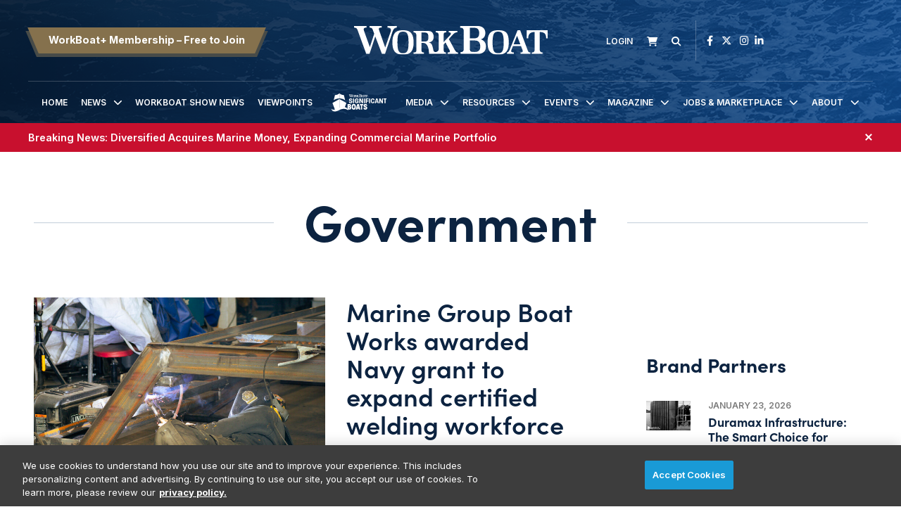

--- FILE ---
content_type: text/html; charset=UTF-8
request_url: https://www.workboat.com/government?collection%5B3c3c94d3-67b4-404d-a751-c90762eda6e8%5D%5Bpage%5D=1
body_size: 9035
content:
<!DOCTYPE html><html lang="en"><head> <meta charset="utf-8"><meta http-equiv="X-UA-Compatible" content="IE=edge"><meta name="viewport" content="width=device-width, initial-scale=1"><meta name="csrf_token" content="L4RY0ZBQqRx8MVfyLoP81YZ9HWWfDstOkXkxGS2a"> <meta name="robots" content="noarchive"> <title>Government | WorkBoat</title> <link rel="canonical" href="https://www.workboat.com/government" /><link rel="apple-touch-icon-precomposed" sizes="144x144" href="https://www.workboat.com/www.workboat.com/img/apple-touch-icon-144x144.png" /><link rel="apple-touch-icon-precomposed" sizes="152x152" href="https://www.workboat.com/www.workboat.com/img/apple-touch-icon-152x152.png" /><link rel="icon" type="image/png" href="https://www.workboat.com/www.workboat.com/img/favicon-32x32.png" sizes="32x32" /><link href="https://www.workboat.com/www.workboat.com/img/favicon.ico" rel="shortcut icon" type="image/x-icon"> <link href="https://www.workboat.com/css/core/public/css/front-end.css?v=6.1.1" rel="stylesheet"><link href="https://www.workboat.com/www.workboat.com/css/main.css?v=9a8d30ba626de2e868097e492a2a1262128044dc
" rel="stylesheet"><base href="/" /> <!-- Google Tag Manager --> <!-- Production Tag --> <script nonce="/506WWWGeR1UDyMMwXKqkw==">(function(w,d,s,l,i){w[l]=w[l]||[];w[l].push({'gtm.start': new Date().getTime(),event:'gtm.js'});var f=d.getElementsByTagName(s)[0], j=d.createElement(s),dl=l!='dataLayer'?'&l='+l:'';j.async=true;j.src= 'https://www.googletagmanager.com/gtm.js?id='+i+dl;f.parentNode.insertBefore(j,f); })(window,document,'script','dataLayer', 'GTM-TBVGCK');</script> <script nonce="/506WWWGeR1UDyMMwXKqkw=="> window.dataLayer = window.dataLayer || []; function gtag(){dataLayer.push(arguments);} gtag('js', new Date()); gtag('config', 'GTM-TBVGCK'); </script> <!-- End Google Tag Manager --><script nonce="/506WWWGeR1UDyMMwXKqkw=="> window.Laravel = {"csrfToken":"L4RY0ZBQqRx8MVfyLoP81YZ9HWWfDstOkXkxGS2a","auth_user":null,"message":"","version":"v6.1.1"}</script></head><body ng-app="frontendApp" class="dc-angular government dc-env-production governmentcollectionpage category-collection-two-col category-collection-2-col- "><!-- Google Tag Manager (noscript) --> <noscript><iframe src="https://www.googletagmanager.com/ns.html?id=GTM-TBVGCK" height="0" width="0" style="display:none;visibility:hidden"></iframe></noscript> <!-- End Google Tag Manager (noscript) --><div id="loggedOutContainer"><div id="userIsNotWBPlusMember"><!-- Update Header Block ID below --><header> <!-- Search overlay --><div id="search-overlay" class="search-fade"> <a href="#search-close" class="search-close" id="search-close"><i class="fas fa-times"></i></a> <form method="GET" action="/search" class="eSearch" autocomplete="off"><input name="term" aria-label="search field" placeholder="Search..." id="search-box" type="text"/><button type="submit" aria-label="search button"><i class="fa fa-search" aria-hidden="true"></i> </button></form></div><div class="t3p0-row row header__new"><div class="t3p0-col col-sm-12"><div class="t3p0-field t3p0-field-file header__background--img t3p0-unlocked-content"><figure> <img data-original="https://s3.divcom.com/www.workboat.com/images/bcafcd4a324ba2053da71405b3dcf0e4.png" alt="WorkBoat Header Background Image" title="" class="img-responsive"> <figcaption class="t3p0-field-file-caption"></figcaption></figure> </div><div class="t3p0-row row header__upper"><div class="t3p0-col col-sm-4 header__upper--left"><div class="t3p0-field t3p0-field-wysiwyg t3p0-has-value t3p0-unlocked-content"><p><a href="/become-a-member" class="btn btn-primary">WorkBoat+ Membership &ndash; Free to Join</a></p></div></div><div class="t3p0-col col-sm-4 header__logo"><a class="home__link" href="/"><div class="t3p0-field t3p0-field-file header__logo--img regular t3p0-unlocked-content"><figure> <img data-original="https://divcomplatformstaging.s3.amazonaws.com/workboat.divcomstaging.com/images/d87f97ef3f1c1e3b6c6482cecc257a45.svg" alt="" title="" class="img-responsive"> <figcaption class="t3p0-field-file-caption"></figcaption></figure> </div></a><a class="home__link" href="/"><div class="t3p0-field t3p0-field-file header__logo--img wbplus hidden t3p0-unlocked-content"><figure> <img data-original="https://s3.divcom.com/www.workboat.com/images/59c90d4fc0f393d5eb6f8d08de28d068.svg" alt="" title="" class="img-responsive"> <figcaption class="t3p0-field-file-caption"></figcaption></figure> </div></a></div><div class="t3p0-col col-sm-4 header__upper--right"><div class="t3p0-field t3p0-field-blade member__menu t3p0-unlocked-content"><ul> <li><a class="link--login" href="/login"><i class="fa-sharp fa-solid fa-sign-in" aria-hidden="true"></i><span>Login</span></a></li> </ul><!-- Add customer group ID below --> </div><div class="t3p0-field t3p0-field-wysiwyg newsletter__link t3p0-has-value t3p0-unlocked-content"><p title="Subscribe" class="toggle-subscribe-form"><i class="fa-sharp fa-solid fa-envelope"></i><span>Newsletter</span></p><div class="subscribe-form"><script src="//discover.divcom.com/js/forms2/js/forms2.min.js" type="text/javascript"></script><form id="mktoForm_1524"></form><script type="text/javascript">MktoForms2.loadForm("//discover.divcom.com", "756-FWJ-061", 1524);</script><p>You may unsubscribe from our mailing list at any time. Diversified Communications | 121 Free Street, Portland, ME 04101 | +1 207-842-5500</p></div></div><div class="t3p0-field t3p0-field-blade cart__icon t3p0-unlocked-content"><a href="https://www.workboat.com/store/cart"><i class="fa-sharp fa-solid fa-shopping-cart"></i></a><span id="cartCountContainer"></span> </div><div class="t3p0-field t3p0-field-wysiwyg search__link t3p0-has-value t3p0-unlocked-content"><p><a href="#search-overlay"><i class="fa-sharp fa-solid fa-search" aria-hidden="true"></i></a></p></div><div class="t3p0-field t3p0-field-block social__icons t3p0-unlocked-content"><div class="t3p0-row row "><div class="t3p0-col col-sm-12"><div class="t3p0-field t3p0-field-wysiwyg social-links t3p0-has-value t3p0-unlocked-content"><p><a href="https://www.facebook.com/WorkBoat" title="WorkBoat on Facebook" target="_blank" rel="noopener noreferrer"><i class="fab fa-facebook-f"></i></a> <a href="https://twitter.com/workboat" title="WorkBoat on Twitter" target="_blank" rel="noopener noreferrer"><i class="fa-brands fa-x-twitter"></i></a> <a href="https://www.instagram.com/workboat/" title="WorkBoat on Instagram" target="_blank" rel="noopener noreferrer"><i class="fab fa-instagram"></i></a><a href="https://www.linkedin.com/company/workboat-com" title="WorkBoat on LinkedIn" target="_blank" rel="noopener noreferrer"><i class="fab fa-linkedin-in"></i></a></p></div></div></div> </div></div></div><div class="t3p0-row row header__lower"><div class="t3p0-col col-sm-12"><div class="t3p0-field t3p0-field-menu main-nav t3p0-unlocked-content"><nav><!-- place inside class "main-nav" for main menu functionality --> <div id="nav-icon"> <span></span> <span></span> <span></span> </div> <ul class="with-dropdowns menu-closed"> <li > <a href="/" target="_self" > Home </a> </li> <li class="has-children " > <a href="/news" target="_self" > News </a> <i class="fas fa-chevron-down sub-toggle toggle-closed"></i> <ul class="menu-closed"> <li > <a href="/bluewater" target="_self" > Bluewater </a> </li> <li > <a href="/coastal-inland-waterways" target="_self" > Coastal &amp; Inland Waterways </a> </li> <li > <a href="/dredging" target="_self" > Dredging </a> </li> <li > <a href="/business" target="_self" > Maritime Business </a> </li> <li class="has-children " > <a href="/marine-tech" target="_self" > Marine Technology </a> <i class="fas fa-chevron-down sub-toggle toggle-closed"></i> <ul class="menu-closed"> <li > <a href="/design-and-naval-architects" target="_self" > Design and Naval Architects </a> </li> <li > <a href="/power-and-propulsion" target="_self" > Power and Propulsion </a> </li> </ul> </li> <li > <a href="/coast-guard" target="_self" > Military </a> </li> <li > <a href="/government" target="_self" > Government </a> </li> <li > <a href="/passenger-vessels" target="_self" > Passenger Vessels </a> </li> <li > <a href="/shipbuilding" target="_self" > Shipbuilding </a> </li> <li > <a href="/subsea" target="_self" > Subsea </a> </li> <li class="has-children " > <a href="#" target="_self" > Offshore Energy </a> <i class="fas fa-chevron-down sub-toggle toggle-closed"></i> <ul class="menu-closed"> <li > <a href="/offshore" target="_self" > Oil &amp; Gas </a> </li> <li > <a href="/news/wind" target="_self" > Wind </a> </li> </ul> </li> <li > <a href="/video-interviews" target="_self" > Video Interviews </a> </li> <li > <a href="/international-workboat-show" target="_self" > WorkBoat Show News </a> </li> </ul> </li> <li > <a href="/international-workboat-show" target="_blank" rel="noopener" > WorkBoat Show News </a> </li> <li > <a href="/viewpoints" target="_self" > Viewpoints </a> </li> <li class=" sig__boats" > <a href="/significant-boats" target="_self" > Significant Boats </a> </li> <li class="has-children " > <a href="#" target="_self" > Media </a> <i class="fas fa-chevron-down sub-toggle toggle-closed"></i> <ul class="menu-closed"> <li > <a href="/magazine" target="_self" > Magazine </a> </li> <li > <a href="/videos" target="_self" > Videos </a> </li> <li > <a href="/resources/webinars" target="_self" > Webinars </a> </li> </ul> </li> <li class="has-children " > <a href="/resources" target="_self" > Resources </a> <i class="fas fa-chevron-down sub-toggle toggle-closed"></i> <ul class="menu-closed"> <li > <a href="/associations-organizations" target="_self" > Associations &amp; Organizations </a> </li> <li > <a href="/brand-partners" target="_self" > Brand Partners </a> </li> <li class="has-children " > <a href="/resources/jobs-marketplace?sortOrder=pubDate" target="_self" > Jobs &amp; Marketplace </a> <i class="fas fa-chevron-down sub-toggle toggle-closed"></i> <ul class="menu-closed"> <li > <a href="/place-an-ad" target="_self" > Place an Ad </a> </li> </ul> </li> <li class="has-children " > <a href="/resources/reports" target="_self" > Reports </a> <i class="fas fa-chevron-down sub-toggle toggle-closed"></i> <ul class="menu-closed"> <li > <a href="/resources/reports/construction-survey-2025" target="_self" > 2025 Construction Survey </a> </li> <li > <a href="https://www.workboat.com/resources/reports/the-us-dredge-report" target="_self" > The U.S. Dredge Report </a> </li> <li > <a href="/resources/reports/2025-workboat-diesel-directory" target="_self" > 2025 Diesel Directory </a> </li> <li > <a href="/2024-workboat-outboard-directory" target="_self" > 2024 Outboard Directory </a> </li> </ul> </li> <li > <a href="/significant-boats" target="_self" > Significant Boats </a> </li> <li class=" member-hide-logged-in" > <a href="/become-a-member" target="_self" > WorkBoat+ Membership </a> </li> <li > <a href="/resources/workboat-composite-index" target="_self" > Workboat Composite &amp; Stock Index </a> </li> </ul> </li> <li class="has-children " > <a href="/events" target="_self" > Events </a> <i class="fas fa-chevron-down sub-toggle toggle-closed"></i> <ul class="menu-closed"> <li > <a href="https://www.workboatshow.com" target="_blank" rel="noopener" > International WorkBoat Show </a> </li> <li > <a href="https://www.workboatshow.com/underwater-intervention/" target="_blank" rel="noopener" > Underwater Intervention </a> </li> <li > <a href="https://www.pacificmarineexpo.com" target="_blank" rel="noopener" > Pacific Marine Expo </a> </li> </ul> </li> <li class="has-children " > <a href="/magazine" target="_self" > Magazine </a> <i class="fas fa-chevron-down sub-toggle toggle-closed"></i> <ul class="menu-closed"> <li class="has-children " > <a href="/magazine" target="_self" > Current Issue &amp; Digital Archives </a> <i class="fas fa-chevron-down sub-toggle toggle-closed"></i> <ul class="menu-closed"> <li class="has-children " > <a href="/resources/reports/workboat-tech" target="_self" > Digital Edition: WorkBoat +Tech </a> <i class="fas fa-chevron-down sub-toggle toggle-closed"></i> <ul class="menu-closed"> <li > <a href="/resources/reports/workboat-wind" target="_self" > Digital Edition WorkBoat +Wind </a> </li> </ul> </li> </ul> </li> <li > <a href="/magazine/subscriber-services" target="_self" > Magazine Subscription Information </a> </li> </ul> </li> <li class="has-children " > <a href="/resources/jobs-marketplace" target="_self" > Jobs &amp; Marketplace </a> <i class="fas fa-chevron-down sub-toggle toggle-closed"></i> <ul class="menu-closed"> <li > <a href="/resources/jobs-marketplace?menu%5Bcategory%5D=Employment" target="_self" > Employment </a> </li> <li > <a href="/resources/jobs-marketplace?menu%5Bcategory%5D=Legal%2FAttorney" target="_self" > Legal &amp; Attorney </a> </li> <li > <a href="/resources/jobs-marketplace?menu%5Bcategory%5D=Marketplace%20%2F%20Services" target="_self" > Marketplace &amp; Services </a> </li> <li > <a href="/place-an-ad" target="_self" > Place an Ad </a> </li> </ul> </li> <li class="has-children " > <a href="/about" target="_self" > About </a> <i class="fas fa-chevron-down sub-toggle toggle-closed"></i> <ul class="menu-closed"> <li > <a href="/the-workboat-brand" target="_self" > About WorkBoat </a> </li> <li > <a href="https://www.workboat.com/download-media-kit/" target="_self" > Advertise &amp; Media Kit </a> </li> <li > <a href="/authors" target="_self" > Authors </a> </li> <li > <a href="/associations-organizations" target="_self" > Associations &amp; Organizations </a> </li> <li > <a href="/about/contact" target="_self" > Contact Us </a> </li> <li > <a href="/help" target="_self" > Help </a> </li> </ul> </li> </ul> </nav> <!-- main nav wrapper --></div></div></div></div></div><div class="t3p0-row row breaking__news--row"><div class="breaking__news--inner"><div class="t3p0-col col-sm-12"><div class="t3p0-field t3p0-field-collection breaking__news--collection t3p0-unlocked-content"><!-- t3p0-collection-142ecec6-9b45-4b31-a6d7-eeeb62a74e86--><div class="t3p0-row row breaking__news--collection"><div class="t3p0-col col-sm-12"><div class="t3p0-row row breaking__news"><div class="t3p0-col col-sm-12"><div class="t3p0-field t3p0-field-wysiwyg t3p0-has-value t3p0-unlocked-content"><p data-start="60" data-end="205"><strong><a data-start="112" data-end="161" data-is-last-node="" href="https://www.divcom.com/industries/commercial-marine/diversified-acquires-marine-money-expanding-commercial-marine-portfolio/"><em>Breaking News: <span></span></em></a></strong><a data-start="112" data-end="161" data-is-last-node="" href="https://www.divcom.com/industries/commercial-marine/diversified-acquires-marine-money-expanding-commercial-marine-portfolio/">Diversified Acquires Marine Money, Expanding Commercial Marine Portfolio</a></p></div><div class="hidden"><div class="t3p0-field t3p0-field-select banner__color--wrap t3p0-has-value t3p0-unlocked-content">Red</div></div></div></div></div></div><div class="t3p0-row row breaking__news--collection"></div> </div></div><a href="#" onclick="parentNode.remove()" class="promo-close"><i class="fa-sharp fa-solid fa-times" aria-hidden="true"></i></a></div></div> </header><div class="container-fluid cms-section"> <div class="t3p0-row row "><div class="t3p0-col col-sm-12"><div class="t3p0-field t3p0-field-block t3p0-unlocked-content"><div class="t3p0-row row leaderboard"><div class="t3p0-col col-sm-12"><div class="t3p0-field t3p0-field-wysiwyg t3p0-has-value t3p0-unlocked-content"><!-- AdGlare: WB Leaderboard --><p><span id="zone105736401"></span></p><script async="" src="//ag.divcom.com/?105736401"></script></div></div></div> </div></div></div><div class="t3p0-row row container clp-page-title"><div class="t3p0-col col-sm-12"><div class="clp-rule-left"></div><div class="t3p0-row row clp-map-title-wrap"><div class="t3p0-col col-sm-12"><div class="t3p0-field t3p0-field-field clp-title t3p0-unlocked-content"><h1> Government </h1></div></div></div><div class="clp-rule-right"></div></div></div><div class="t3p0-row row container"><div class="t3p0-col col-sm-12"><div class="t3p0-field t3p0-field-wysiwyg page__body t3p0-no-value t3p0-unlocked-content"></div></div></div><div class="t3p0-row row container collection-landing-page"><main><div class="t3p0-col col-sm-8"><div class="t3p0-field t3p0-field-collection latest-news-feed t3p0-unlocked-content"><!-- t3p0-collection-3c3c94d3-67b4-404d-a751-c90762eda6e8--><div class="t3p0-row row featured-content--small"><div class="t3p0-col col-sm-12"><div class="t3p0-row row "><div class="t3p0-col col-sm-6"><div class="t3p0-field t3p0-field-file featured-content__featured-image t3p0-locked-content"><a href="/marine-group-boat-works-awarded-navy-grant-to-expand-certified-welding-workforce" title="Marine Group Boat Works awarded Navy grant to expand certified welding workforce"> <figure> <img data-original="https://s3.divcom.com/www.workboat.com/images/IMG_0215.jpg.medium.800x800.jpg" alt="" title="" class="img-responsive"> <figcaption class="t3p0-field-file-caption">A shipyard welder. Doug Stewart photo.</figcaption></figure> </a> </div><div class="t3p0-field t3p0-field-content article__author-image t3p0-has-value t3p0-unlocked-content"><a href="/author/workboat-staff" title="WorkBoat Staff"><figure> <img data-original="https://s3.divcom.com/www.workboat.com/images/95c5ce818e81459abc76ab2b47e6e5aa.svg" alt="" title="" class="img-responsive"> <figcaption class="t3p0-field-file-caption"></figcaption></figure> </a></div></div><div class="t3p0-col col-sm-6 article__info"><div class="t3p0-field t3p0-field-field t3p0-locked-content"><h3> <a href="/marine-group-boat-works-awarded-navy-grant-to-expand-certified-welding-workforce"> Marine Group Boat Works awarded Navy grant to expand certified welding workforce </a> </h3></div><div class="t3p0-field t3p0-field-content article__author-name t3p0-has-value t3p0-unlocked-content"><a href="/author/workboat-staff" title="WorkBoat Staff"><h3> WorkBoat Staff </h3></a></div></div></div></div></div><div class="t3p0-row row featured-content--small"><div class="t3p0-col col-sm-12"><div class="t3p0-row row "><div class="t3p0-col col-sm-6"><div class="t3p0-field t3p0-field-file featured-content__featured-image t3p0-unlocked-content"><a href="/hii-completes-builder-s-sea-trials-for-uss-zumwalt" title="HII completes builder’s sea trials for USS Zumwalt"> <figure> <img data-original="https://s3.divcom.com/www.workboat.com/images/zumwaltdest.jpeg.medium.800x800.jpg" alt="" title="" class="img-responsive"> <figcaption class="t3p0-field-file-caption">Three tugboats aid the USS Zumwalt out of the channel during its builder’s trials. Huntington Ingalls photo.</figcaption></figure> </a> </div><div class="t3p0-field t3p0-field-content article__author-image t3p0-has-value t3p0-unlocked-content"><a href="/author/workboat-staff" title="WorkBoat Staff"><figure> <img data-original="https://s3.divcom.com/www.workboat.com/images/95c5ce818e81459abc76ab2b47e6e5aa.svg" alt="" title="" class="img-responsive"> <figcaption class="t3p0-field-file-caption"></figcaption></figure> </a></div></div><div class="t3p0-col col-sm-6 article__info"><div class="t3p0-field t3p0-field-field t3p0-unlocked-content"><h3> <a href="/hii-completes-builder-s-sea-trials-for-uss-zumwalt"> HII completes builder’s sea trials for USS Zumwalt </a> </h3></div><div class="t3p0-field t3p0-field-content article__author-name t3p0-has-value t3p0-unlocked-content"><a href="/author/workboat-staff" title="WorkBoat Staff"><h3> WorkBoat Staff </h3></a></div></div></div></div></div><div class="t3p0-row row featured-content--small"><div class="t3p0-col col-sm-12"><div class="t3p0-row row "><div class="t3p0-col col-sm-6"><div class="t3p0-field t3p0-field-file featured-content__featured-image t3p0-locked-content"><a href="/stantec-aecom-jv-awarded-150-million-contract-to-modernize-u-s-naval-shipyards" title="Stantec–AECOM JV awarded $150 million contract to modernize US naval shipyards"> <figure> <img data-original="https://s3.divcom.com/www.workboat.com/images/500h_q95.png.medium.800x800.png" alt="" title="" class="img-responsive"> <figcaption class="t3p0-field-file-caption">U.S. Navy sailors prepare the improved Los Angeles-class attack submarine USS Cheyenne for departure from Portsmouth Naval Shipyard following major repairs and system upgrades. Navy photo.</figcaption></figure> </a> </div><div class="t3p0-field t3p0-field-content article__author-image t3p0-has-value t3p0-unlocked-content"><a href="/author/workboat-staff" title="WorkBoat Staff"><figure> <img data-original="https://s3.divcom.com/www.workboat.com/images/95c5ce818e81459abc76ab2b47e6e5aa.svg" alt="" title="" class="img-responsive"> <figcaption class="t3p0-field-file-caption"></figcaption></figure> </a></div></div><div class="t3p0-col col-sm-6 article__info"><div class="t3p0-field t3p0-field-field t3p0-locked-content"><h3> <a href="/stantec-aecom-jv-awarded-150-million-contract-to-modernize-u-s-naval-shipyards"> Stantec–AECOM JV awarded $150 million contract to modernize US naval shipyards </a> </h3></div><div class="t3p0-field t3p0-field-content article__author-name t3p0-has-value t3p0-unlocked-content"><a href="/author/workboat-staff" title="WorkBoat Staff"><h3> WorkBoat Staff </h3></a></div></div></div></div></div><div class="t3p0-row row featured-content--small"><div class="t3p0-col col-sm-12"><div class="t3p0-row row "><div class="t3p0-col col-sm-6"><div class="t3p0-field t3p0-field-file featured-content__featured-image t3p0-locked-content"><a href="/lunday-sworn-in-as-coast-guard-commandant" title="Lunday sworn in as Coast Guard commandant"> <figure> <img data-original="https://s3.divcom.com/www.workboat.com/images/260115-G-JO805-1021.jpeg.medium.800x800.jpg" alt="" title="" class="img-responsive"> <figcaption class="t3p0-field-file-caption">U.S. Coast Guard Adm. Kevin E. Lunday is sworn in as the 28th Coast Guard Commandant by U.S. Department of Homeland Security Secretary Kristi Noem at Coast Guard Headquarters in Washington, D.C. on Jan. 15, 2026. Coast Guard photo by Gabriel Wisdom.</figcaption></figure> </a> </div><div class="t3p0-field t3p0-field-content article__author-image t3p0-has-value t3p0-unlocked-content"><a href="/author/workboat-staff" title="WorkBoat Staff"><figure> <img data-original="https://s3.divcom.com/www.workboat.com/images/95c5ce818e81459abc76ab2b47e6e5aa.svg" alt="" title="" class="img-responsive"> <figcaption class="t3p0-field-file-caption"></figcaption></figure> </a></div></div><div class="t3p0-col col-sm-6 article__info"><div class="t3p0-field t3p0-field-field t3p0-locked-content"><h3> <a href="/lunday-sworn-in-as-coast-guard-commandant"> Lunday sworn in as Coast Guard commandant </a> </h3></div><div class="t3p0-field t3p0-field-content article__author-name t3p0-has-value t3p0-unlocked-content"><a href="/author/workboat-staff" title="WorkBoat Staff"><h3> WorkBoat Staff </h3></a></div></div></div></div></div><div class="t3p0-row row featured-content--small"><div class="t3p0-col col-sm-12"><div class="t3p0-row row "><div class="t3p0-col col-sm-6"><div class="t3p0-field t3p0-field-file featured-content__featured-image t3p0-locked-content"><a href="/defense-department-awards--24-million-to-scale-autonomous-vessels" title="Defense Department awards $24 million to scale autonomous vessels"> <figure> <img data-original="https://s3.divcom.com/www.workboat.com/images/9204080.jpg.medium.800x800.jpg" alt="" title="" class="img-responsive"> <figcaption class="t3p0-field-file-caption">A Lightfish uncrewed surface vehicle sails during a demonstration conducted by Seasats at NWC onboard Naval Station Newport, R.I., July 25, 2025. Navy photo by Connor Burns.</figcaption></figure> </a> </div><div class="t3p0-field t3p0-field-content article__author-image t3p0-has-value t3p0-unlocked-content"><a href="/author/workboat-staff" title="WorkBoat Staff"><figure> <img data-original="https://s3.divcom.com/www.workboat.com/images/95c5ce818e81459abc76ab2b47e6e5aa.svg" alt="" title="" class="img-responsive"> <figcaption class="t3p0-field-file-caption"></figcaption></figure> </a></div></div><div class="t3p0-col col-sm-6 article__info"><div class="t3p0-field t3p0-field-field t3p0-locked-content"><h3> <a href="/defense-department-awards--24-million-to-scale-autonomous-vessels"> Defense Department awards $24 million to scale autonomous vessels </a> </h3></div><div class="t3p0-field t3p0-field-content article__author-name t3p0-has-value t3p0-unlocked-content"><a href="/author/workboat-staff" title="WorkBoat Staff"><h3> WorkBoat Staff </h3></a></div></div></div></div></div><div class="t3p0-row row featured-content--small"><div class="t3p0-col col-sm-12"><div class="t3p0-row row "><div class="t3p0-col col-sm-6"><div class="t3p0-field t3p0-field-file featured-content__featured-image t3p0-locked-content"><a href="/viewpoints/marine-engineers-union-dali-allision-a-systemic-failure" title="Marine engineers’ union: Dali allision a ‘systemic failure’"> <figure> <img data-original="https://s3.divcom.com/www.workboat.com/images/Dali bridge March 28 2024.png.medium.800x800.png" alt="" title="" class="img-responsive"> <figcaption class="t3p0-field-file-caption">The containership Dali with portions of the collapsed Francis Scott Key Bridge across its forward deck on March 28, 2024, two days after the allision on the Pataspsco River. NTSB photo.</figcaption></figure> </a> </div><div class="t3p0-field t3p0-field-content article__author-image t3p0-has-value t3p0-unlocked-content"><a href="/author/kirk-moore" title="Kirk Moore"><figure> <img data-original="https://divcomplatformstaging.s3.amazonaws.com/nf-staging.divcomstaging.com/images/crop.kirk-moore.jpg.author-image.300x300.jpeg" alt="" title="" class="img-responsive"> <figcaption class="t3p0-field-file-caption"></figcaption></figure> </a></div></div><div class="t3p0-col col-sm-6 article__info"><div class="t3p0-field t3p0-field-field t3p0-locked-content"><h3> <a href="/viewpoints/marine-engineers-union-dali-allision-a-systemic-failure"> Marine engineers’ union: Dali allision a ‘systemic failure’ </a> </h3></div><div class="t3p0-field t3p0-field-content article__author-name t3p0-has-value t3p0-unlocked-content"><a href="/author/kirk-moore" title="Kirk Moore"><h3> Kirk Moore </h3></a></div></div></div></div></div><div class="t3p0-row row featured-content--small"><div class="t3p0-col col-sm-12"><div class="t3p0-row row "><div class="t3p0-col col-sm-6"><div class="t3p0-field t3p0-field-file featured-content__featured-image t3p0-locked-content"><a href="/final-navy-expeditionary-fast-transport-ship-christened" title="Final Navy expeditionary fast transport ship christened"> <figure> <img data-original="https://s3.divcom.com/www.workboat.com/images/Final Flight II EPF.jpg.medium.800x800.jpg" alt="" title="" class="img-responsive"> <figcaption class="t3p0-field-file-caption">The USNS Lansing (EPF 16) christening ceremony featured two ship sponsors: Gov. Gretchen Whitmer, D-Mich., and U.S. Rep. Lisa McClain, R-Mich., who simultaneously broke bottles of champagne on the ship’s bow. Austal USA photo.</figcaption></figure> </a> </div><div class="t3p0-field t3p0-field-content article__author-image t3p0-has-value t3p0-unlocked-content"><a href="/author/workboat-staff" title="WorkBoat Staff"><figure> <img data-original="https://s3.divcom.com/www.workboat.com/images/95c5ce818e81459abc76ab2b47e6e5aa.svg" alt="" title="" class="img-responsive"> <figcaption class="t3p0-field-file-caption"></figcaption></figure> </a></div></div><div class="t3p0-col col-sm-6 article__info"><div class="t3p0-field t3p0-field-field t3p0-locked-content"><h3> <a href="/final-navy-expeditionary-fast-transport-ship-christened"> Final Navy expeditionary fast transport ship christened </a> </h3></div><div class="t3p0-field t3p0-field-content article__author-name t3p0-has-value t3p0-unlocked-content"><a href="/author/workboat-staff" title="WorkBoat Staff"><h3> WorkBoat Staff </h3></a></div></div></div></div></div><div class="t3p0-row row featured-content--small"><div class="t3p0-col col-sm-12"><div class="t3p0-row row "><div class="t3p0-col col-sm-6"><div class="t3p0-field t3p0-field-file featured-content__featured-image t3p0-locked-content"><a href="/coast-guard-taps-four-builders-to-construct-response-boat-demonstrators" title="Coast Guard taps four builders to construct response boat demonstrators"> <figure> <img data-original="https://s3.divcom.com/www.workboat.com/images/16665253137_bebd1c7368_k.jpg.medium.800x800.jpg" alt="" title="" class="img-responsive"> <figcaption class="t3p0-field-file-caption">An existing Response Boat-Small vessel demonstrates tactical small boat evolutions in Honolulu Harbor. Coast Guard photo by Tara Molle.</figcaption></figure> </a> </div><div class="t3p0-field t3p0-field-content article__author-image t3p0-has-value t3p0-unlocked-content"><a href="/author/eric-haun" title="Eric Haun"><figure> <img data-original="https://s3.divcom.com/www.workboat.com/images/Eric_Author_Bio.jpg.medium.800x800.jpg" alt="" title="" class="img-responsive"> <figcaption class="t3p0-field-file-caption"></figcaption></figure> </a></div></div><div class="t3p0-col col-sm-6 article__info"><div class="t3p0-field t3p0-field-field t3p0-locked-content"><h3> <a href="/coast-guard-taps-four-builders-to-construct-response-boat-demonstrators"> Coast Guard taps four builders to construct response boat demonstrators </a> </h3></div><div class="t3p0-field t3p0-field-content article__author-name t3p0-has-value t3p0-unlocked-content"><a href="/author/eric-haun" title="Eric Haun"><h3> Eric Haun </h3></a></div></div></div></div></div><div class="t3p0-row row featured-content--small"><div class="t3p0-col col-sm-12"><div class="t3p0-row row "><div class="t3p0-col col-sm-6"><div class="t3p0-field t3p0-field-file featured-content__featured-image t3p0-locked-content"><a href="/shipbuilding/hanwha-havocai-to-develop-200-autonomous-surface-vessels" title="Hanwha, HavocAI to develop 200&#039; autonomous surface vessels"> <figure> <img data-original="https://s3.divcom.com/www.workboat.com/images/Metal-Shark-Announces-Partnership-with-HavocAI.jpg.medium.800x800.jpg" alt="" title="" class="img-responsive"> <figcaption class="t3p0-field-file-caption">HavocAI, a builder of maritime swarm autonomy, has been entering partnerships with U.S. shipbuilders, notable Metal Shark and now Hanwhat Defense USA. Metal Shark photo.</figcaption></figure> </a> </div><div class="t3p0-field t3p0-field-content article__author-image t3p0-has-value t3p0-unlocked-content"><a href="/author/workboat-staff" title="WorkBoat Staff"><figure> <img data-original="https://s3.divcom.com/www.workboat.com/images/95c5ce818e81459abc76ab2b47e6e5aa.svg" alt="" title="" class="img-responsive"> <figcaption class="t3p0-field-file-caption"></figcaption></figure> </a></div></div><div class="t3p0-col col-sm-6 article__info"><div class="t3p0-field t3p0-field-field t3p0-locked-content"><h3> <a href="/shipbuilding/hanwha-havocai-to-develop-200-autonomous-surface-vessels"> Hanwha, HavocAI to develop 200&#039; autonomous surface vessels </a> </h3></div><div class="t3p0-field t3p0-field-content article__author-name t3p0-has-value t3p0-unlocked-content"><a href="/author/workboat-staff" title="WorkBoat Staff"><h3> WorkBoat Staff </h3></a></div></div></div></div></div><div class="t3p0-row row featured-content--small"><div class="t3p0-col col-sm-12"><div class="t3p0-row row "><div class="t3p0-col col-sm-6"><div class="t3p0-field t3p0-field-file featured-content__featured-image t3p0-locked-content"><a href="/government/labor-department-awards-13-8-million-for-maritime-workforce-training" title="Labor Department awards $13.8 million for maritime workforce training"> <figure> <img data-original="https://s3.divcom.com/www.workboat.com/images/Hanwha Philly Shipyard_welder.jpg.medium.800x800.jpg" alt="" title="" class="img-responsive"> <figcaption class="t3p0-field-file-caption">A welder working at the Hanwha Philly Shipyard in Philadelphia, Pa. Nearby Delaware County Community College will get $8 million from the U.S. Department of Labor to help advance shipbuilding skills programs. Hanwha Philly photo.</figcaption></figure> </a> </div><div class="t3p0-field t3p0-field-content article__author-image t3p0-has-value t3p0-unlocked-content"><a href="/author/workboat-staff" title="WorkBoat Staff"><figure> <img data-original="https://s3.divcom.com/www.workboat.com/images/95c5ce818e81459abc76ab2b47e6e5aa.svg" alt="" title="" class="img-responsive"> <figcaption class="t3p0-field-file-caption"></figcaption></figure> </a></div></div><div class="t3p0-col col-sm-6 article__info"><div class="t3p0-field t3p0-field-field t3p0-locked-content"><h3> <a href="/government/labor-department-awards-13-8-million-for-maritime-workforce-training"> Labor Department awards $13.8 million for maritime workforce training </a> </h3></div><div class="t3p0-field t3p0-field-content article__author-name t3p0-has-value t3p0-unlocked-content"><a href="/author/workboat-staff" title="WorkBoat Staff"><h3> WorkBoat Staff </h3></a></div></div></div></div></div><div class="t3p0-row row featured-content--small"><div class="t3p0-col col-sm-12"><div class="t3p0-row row "><div class="t3p0-col col-sm-6"><div class="t3p0-field t3p0-field-file featured-content__featured-image t3p0-locked-content"><a href="/merchant-marine-academy-names-new-superintendent-and-provost" title="Merchant Marine Academy names new superintendent and provost"> <figure> <img data-original="https://s3.divcom.com/www.workboat.com/images/USMMA photo.jpeg.medium.800x800.jpg" alt="" title="" class="img-responsive"> <figcaption class="t3p0-field-file-caption">U.S. Merchant Marine Academy photo.</figcaption></figure> </a> </div><div class="t3p0-field t3p0-field-content article__author-image t3p0-has-value t3p0-unlocked-content"><a href="/author/workboat-staff" title="WorkBoat Staff"><figure> <img data-original="https://s3.divcom.com/www.workboat.com/images/95c5ce818e81459abc76ab2b47e6e5aa.svg" alt="" title="" class="img-responsive"> <figcaption class="t3p0-field-file-caption"></figcaption></figure> </a></div></div><div class="t3p0-col col-sm-6 article__info"><div class="t3p0-field t3p0-field-field t3p0-locked-content"><h3> <a href="/merchant-marine-academy-names-new-superintendent-and-provost"> Merchant Marine Academy names new superintendent and provost </a> </h3></div><div class="t3p0-field t3p0-field-content article__author-name t3p0-has-value t3p0-unlocked-content"><a href="/author/workboat-staff" title="WorkBoat Staff"><h3> WorkBoat Staff </h3></a></div></div></div></div></div><div class="t3p0-row row featured-content--small"><div class="t3p0-col col-sm-12"><div class="t3p0-row row "><div class="t3p0-col col-sm-6"><div class="t3p0-field t3p0-field-file featured-content__featured-image t3p0-locked-content"><a href="/seaspan-to-supply-icebreaker-design-for-arctic-security-cutter-program" title="Seaspan to supply icebreaker design for Arctic Security Cutter program"> <figure> <img data-original="https://s3.divcom.com/www.workboat.com/images/ASC profile.png.medium.800x800.png" alt="" title="" class="img-responsive"> <figcaption class="t3p0-field-file-caption">A rendering of the multi-purpose icebreaker desgin. Seaspan image.</figcaption></figure> </a> </div><div class="t3p0-field t3p0-field-content article__author-image t3p0-has-value t3p0-unlocked-content"><a href="/author/workboat-staff" title="WorkBoat Staff"><figure> <img data-original="https://s3.divcom.com/www.workboat.com/images/95c5ce818e81459abc76ab2b47e6e5aa.svg" alt="" title="" class="img-responsive"> <figcaption class="t3p0-field-file-caption"></figcaption></figure> </a></div></div><div class="t3p0-col col-sm-6 article__info"><div class="t3p0-field t3p0-field-field t3p0-locked-content"><h3> <a href="/seaspan-to-supply-icebreaker-design-for-arctic-security-cutter-program"> Seaspan to supply icebreaker design for Arctic Security Cutter program </a> </h3></div><div class="t3p0-field t3p0-field-content article__author-name t3p0-has-value t3p0-unlocked-content"><a href="/author/workboat-staff" title="WorkBoat Staff"><h3> WorkBoat Staff </h3></a></div></div></div></div></div><div class="t3p0-row row featured-content--small"><div class="t3p0-col col-sm-12"><div class="t3p0-row row "><div class="t3p0-col col-sm-6"><div class="t3p0-field t3p0-field-file featured-content__featured-image t3p0-locked-content"><a href="/dibella-sworn-in-as-federal-maritime-commissioner" title="DiBella sworn in as Federal Maritime Commissioner"> <figure> <img data-original="https://s3.divcom.com/www.workboat.com/images/DiBella-Swearing-In.png.medium.800x800.png" alt="" title="" class="img-responsive"> <figcaption class="t3p0-field-file-caption">Laura DiBella was sworn as a Commissioner of the Federal Maritime Commission. Federal Maritime Commission photo.</figcaption></figure> </a> </div><div class="t3p0-field t3p0-field-content article__author-image t3p0-has-value t3p0-unlocked-content"><a href="/author/workboat-staff" title="WorkBoat Staff"><figure> <img data-original="https://s3.divcom.com/www.workboat.com/images/95c5ce818e81459abc76ab2b47e6e5aa.svg" alt="" title="" class="img-responsive"> <figcaption class="t3p0-field-file-caption"></figcaption></figure> </a></div></div><div class="t3p0-col col-sm-6 article__info"><div class="t3p0-field t3p0-field-field t3p0-locked-content"><h3> <a href="/dibella-sworn-in-as-federal-maritime-commissioner"> DiBella sworn in as Federal Maritime Commissioner </a> </h3></div><div class="t3p0-field t3p0-field-content article__author-name t3p0-has-value t3p0-unlocked-content"><a href="/author/workboat-staff" title="WorkBoat Staff"><h3> WorkBoat Staff </h3></a></div></div></div></div></div><div class="t3p0-row row featured-content--small"></div><div class="t3p0-pagination"><nav class="pagination-numbers"><ul class="pagination"><li class="active disabled"><a href="#" class="pagination-first"><span>&laquo; First</span></a></li><li class="active disabled"><a href="#current">1</a></li><li><a href="/government?collection%5B3c3c94d3-67b4-404d-a751-c90762eda6e8%5D%5Bpage%5D=2">2</a></li><li><a href="/government?collection%5B3c3c94d3-67b4-404d-a751-c90762eda6e8%5D%5Bpage%5D=3">3</a></li><li><a href="/government?collection%5B3c3c94d3-67b4-404d-a751-c90762eda6e8%5D%5Bpage%5D=4">4</a></li><li><a href="/government?collection%5B3c3c94d3-67b4-404d-a751-c90762eda6e8%5D%5Bpage%5D=5">5</a></li><li><a href="/government?collection%5B3c3c94d3-67b4-404d-a751-c90762eda6e8%5D%5Bpage%5D=6">6</a></li><li><a href="/government?collection%5B3c3c94d3-67b4-404d-a751-c90762eda6e8%5D%5Bpage%5D=7">7</a></li><li><a href="/government?collection%5B3c3c94d3-67b4-404d-a751-c90762eda6e8%5D%5Bpage%5D=8">8</a></li><li><a href="/government?collection%5B3c3c94d3-67b4-404d-a751-c90762eda6e8%5D%5Bpage%5D=9">9</a></li><li><a href="/government?collection%5B3c3c94d3-67b4-404d-a751-c90762eda6e8%5D%5Bpage%5D=10">10</a></li><li><a href="/government?collection%5B3c3c94d3-67b4-404d-a751-c90762eda6e8%5D%5Bpage%5D=20" class="pagination-last"><span>Last &raquo;</span></a></li></ul></nav><nav class="pagination-nextprev"><ul class="pager"><li class="previous disabled"><a href="#">&laquo; Previous</a></li><li class="next"><a href="/government?collection%5B3c3c94d3-67b4-404d-a751-c90762eda6e8%5D%5Bpage%5D=2">Next &raquo;</a></li></ul></nav><div class="t3p0-pagination-search"><a href="/search"><i class="fa fa-search"></i> Find more...</a></div></div> </div></div></main><aside><div class="t3p0-col col-sm-4"><div class="t3p0-field t3p0-field-block t3p0-unlocked-content"><div class="t3p0-row row "><div class="t3p0-col col-sm-12"><div class="t3p0-field t3p0-field-block t3p0-unlocked-content"><div class="t3p0-row row sidebar-ad sidebar-ad-1"><div class="t3p0-col col-sm-12"><div class="t3p0-field t3p0-field-wysiwyg t3p0-has-value t3p0-unlocked-content"><!-- AdGlare: WB Medium Rectangle 1 --><p><span id="zone270671588"></span></p><script async="" src="//ag.divcom.com/?270671588"></script></div></div></div> </div><div class="t3p0-field t3p0-field-block t3p0-unlocked-content"><div class="t3p0-row row sidebar-ad sidebar-ad-2"><div class="t3p0-col col-sm-12"><div class="t3p0-field t3p0-field-wysiwyg t3p0-has-value t3p0-unlocked-content"><!-- AdGlare: WB Medium Rectangle 2 --><p><span id="zone475693865"></span></p><script async="" src="//ag.divcom.com/?475693865"></script></div></div></div> </div><div class="t3p0-field t3p0-field-block t3p0-unlocked-content"><div class="t3p0-row row sidebar-ad sidebar-ad-3"><div class="t3p0-col col-sm-12"><div class="t3p0-field t3p0-field-wysiwyg t3p0-has-value t3p0-unlocked-content"><!-- AdGlare: WB Medium Rectangle 3 --><p><span id="zone632889872"></span></p><script async="" src="//ag.divcom.com/?632889872"></script></div></div></div> </div><div class="recent-title"><h2>Brand Partners</h2></div><div class="t3p0-field t3p0-field-collection collection--recent t3p0-unlocked-content"><!-- t3p0-collection-58e44cb7-ca1a-4cf5-b70d-10a7ac53928e--><div class="t3p0-row row recent-item"><div class="t3p0-col col-sm-12"><div class="t3p0-row row "><div class="t3p0-col col-sm-2 recent-featured-image"><div class="t3p0-field t3p0-field-file t3p0-unlocked-content"><a href="/duramax-infrastructure-the-smart-choice-for-marine-infrastructure" title="Duramax Infrastructure: The Smart Choice for Marine Infrastructure"> <figure> <img data-original="https://s3.divcom.com/www.workboat.com/images/Duramax header sponsored article wb jan 2026.jpg.small.400x400.jpg" alt="" title="" class="img-responsive"> <figcaption class="t3p0-field-file-caption"></figcaption></figure> </a> </div></div><div class="t3p0-col col-sm-10"><div class="t3p0-field t3p0-field-field date t3p0-unlocked-content">January 23, 2026</div><div class="t3p0-field t3p0-field-field t3p0-unlocked-content"><h3> <a href="/duramax-infrastructure-the-smart-choice-for-marine-infrastructure"> Duramax Infrastructure: The Smart Choice for Marine Infrastructure </a> </h3></div></div></div></div></div><div class="t3p0-row row recent-item"><div class="t3p0-col col-sm-12"><div class="t3p0-row row "><div class="t3p0-col col-sm-2 recent-featured-image"><div class="t3p0-field t3p0-field-file t3p0-unlocked-content"><a href="/white-paper-gearmatic-partners-with-hydra-works-to-validate-new-gm-series-hoist" title="White Paper: Gearmatic Partners with Hydra Works to Validate new GM Series Hoist"> <figure> <img data-original="https://s3.divcom.com/www.workboat.com/images/arrowhead white paper cover 1.png.small.400x400.png" alt="" title="" class="img-responsive"> <figcaption class="t3p0-field-file-caption"></figcaption></figure> </a> </div></div><div class="t3p0-col col-sm-10"><div class="t3p0-field t3p0-field-field date t3p0-unlocked-content">December 10, 2025</div><div class="t3p0-field t3p0-field-field t3p0-unlocked-content"><h3> <a href="/white-paper-gearmatic-partners-with-hydra-works-to-validate-new-gm-series-hoist"> White Paper: Gearmatic Partners with Hydra Works to Validate new GM Series Hoist </a> </h3></div></div></div></div></div><div class="t3p0-row row recent-item"><div class="t3p0-col col-sm-12"><div class="t3p0-row row "><div class="t3p0-col col-sm-2 recent-featured-image"><div class="t3p0-field t3p0-field-file t3p0-unlocked-content"><a href="/decades-of-innovation-why-capac-sets-the-standard-for-hull-protection" title="Decades of Innovation: Why CAPAC® Sets the Standard for Hull Protection"> <figure> <img data-original="https://s3.divcom.com/www.workboat.com/images/xylem filler 1.jpg.small.400x400.jpg" alt="" title="" class="img-responsive"> <figcaption class="t3p0-field-file-caption"></figcaption></figure> </a> </div></div><div class="t3p0-col col-sm-10"><div class="t3p0-field t3p0-field-field date t3p0-unlocked-content">December 1, 2025</div><div class="t3p0-field t3p0-field-field t3p0-unlocked-content"><h3> <a href="/decades-of-innovation-why-capac-sets-the-standard-for-hull-protection"> Decades of Innovation: Why CAPAC® Sets the Standard for Hull Protection </a> </h3></div></div></div></div></div><div class="t3p0-row row recent-item"><div class="t3p0-col col-sm-12"><div class="t3p0-row row "><div class="t3p0-col col-sm-2 recent-featured-image"><div class="t3p0-field t3p0-field-file t3p0-unlocked-content"><a href="/extensive-manufacturing-and-repair-in-the-usa-since-1981" title="Extensive Manufacturing and Repair in the USA Since 1981 - Fire Fighting Boats Equipped with Hunger Special Hydraulic Cylinders Examples of Application"> <figure> <img data-original="https://s3.divcom.com/www.workboat.com/images/Hunger Hydrolics featured .jpg.small.400x400.jpg" alt="" title="" class="img-responsive"> <figcaption class="t3p0-field-file-caption"></figcaption></figure> </a> </div></div><div class="t3p0-col col-sm-10"><div class="t3p0-field t3p0-field-field date t3p0-unlocked-content">November 5, 2025</div><div class="t3p0-field t3p0-field-field t3p0-unlocked-content"><h3> <a href="/extensive-manufacturing-and-repair-in-the-usa-since-1981"> Extensive Manufacturing and Repair in the USA Since 1981 - Fire Fighting Boats Equipped with Hunger Special Hydraulic Cylinders Examples of Application </a> </h3></div></div></div></div></div><div class="t3p0-row row recent-item"></div> </div><div class="recent-title"><h2>Upcoming Events</h2></div><div class="t3p0-field t3p0-field-block t3p0-unlocked-content"><div class="t3p0-row row upcoming-events"><div class="t3p0-col col-sm-12"><div class="t3p0-field t3p0-field-wysiwyg t3p0-has-value t3p0-unlocked-content"><p><img src="https://divcomplatformstaging.s3.amazonaws.com/workboat.divcomstaging.com/images/61e916f396ecace3b135b56b1a9eebbc.png" alt="International WorkBoat Show" width="390" height="100" caption="false" captiontext="Caption"></p><p>Dec 2-4, 2026<br>New Orleans, LA</p><p><a href="/events" title="Learn More" class="link--cta">Learn More</a></p></div></div></div> </div></div></div> </div></div></aside></div><div class="t3p0-row row "><div class="t3p0-col col-sm-12"><div class="t3p0-field t3p0-field-block t3p0-unlocked-content"><div class="t3p0-row row leaderboard"><div class="t3p0-col col-sm-12"><div class="t3p0-field t3p0-field-wysiwyg t3p0-has-value t3p0-unlocked-content"><!-- AdGlare: WB Trailerboard --><p><span id="zone908287996"></span></p><script async="" src="//ag.divcom.com/?908287996"></script></div></div></div> </div></div></div> </div><!-- Update Footer Block below --> <!-- this is a workaround for 3rd party marketo form embed, to remove the footer subscribe form from sponsored forms --> <footer> <div class="t3p0-row row footer__new"><div class="t3p0-col col-sm-12"><div class="t3p0-field t3p0-field-file footer__background--img t3p0-unlocked-content"><figure> <img data-original="https://s3.divcom.com/www.workboat.com/images/cf95cacdafc7dcdfd65a432fd0cd10c3.png" alt="" title="" class="img-responsive"> <figcaption class="t3p0-field-file-caption"></figcaption></figure> </div><div class="t3p0-row row footer__new--inner"><div class="t3p0-col col-sm-4 footer__col--1"><div class="t3p0-field t3p0-field-file footer__logo--light t3p0-unlocked-content"><figure> <img data-original="https://divcomplatformstaging.s3.amazonaws.com/workboat.divcomstaging.com/images/d87f97ef3f1c1e3b6c6482cecc257a45.svg" alt="" title="" class="img-responsive"> <figcaption class="t3p0-field-file-caption"></figcaption></figure> </div><div class="t3p0-field t3p0-field-file footer__logo--dark t3p0-unlocked-content"><figure> <img data-original="https://s3.divcom.com/www.workboat.com/images/ab84e06ab4098fe60d8bc59401f94014.svg" alt="" title="" class="img-responsive"> <figcaption class="t3p0-field-file-caption"></figcaption></figure> </div><div class="t3p0-field t3p0-field-block t3p0-unlocked-content"><div class="t3p0-row row "><div class="t3p0-col col-sm-12"><div class="t3p0-field t3p0-field-wysiwyg social-links t3p0-has-value t3p0-unlocked-content"><p><a href="https://www.facebook.com/WorkBoat" title="WorkBoat on Facebook" target="_blank" rel="noopener noreferrer"><i class="fab fa-facebook-f"></i></a> <a href="https://twitter.com/workboat" title="WorkBoat on Twitter" target="_blank" rel="noopener noreferrer"><i class="fa-brands fa-x-twitter"></i></a> <a href="https://www.instagram.com/workboat/" title="WorkBoat on Instagram" target="_blank" rel="noopener noreferrer"><i class="fab fa-instagram"></i></a><a href="https://www.linkedin.com/company/workboat-com" title="WorkBoat on LinkedIn" target="_blank" rel="noopener noreferrer"><i class="fab fa-linkedin-in"></i></a></p></div></div></div> </div><div class="t3p0-field t3p0-field-wysiwyg t3p0-has-value t3p0-unlocked-content"><p><a href="/join" class="btn btn-primary">Become a WorkBoat+ Member</a></p></div></div><div class="t3p0-col col-sm-4 footer__col--2"><div class="t3p0-field t3p0-field-menu footer__menu t3p0-unlocked-content"><nav><!-- place inside class "main-nav" for main menu functionality --> <div id="nav-icon"> <span></span> <span></span> <span></span> </div> <ul class="with-dropdowns menu-closed"> <li class="has-children resources" > <a href="/resources" target="_self" > Resources </a> <i class="fas fa-chevron-down sub-toggle toggle-closed"></i> <ul class="menu-closed"> <li > <a href="/brand-partners" target="_self" > Brand Partners </a> </li> <li > <a href="/resources/jobs-marketplace?sortOrder=pubDate" target="_self" > Jobs &amp; Marketplace </a> </li> <li > <a href="/resources/reports" target="_self" > Reports </a> </li> <li > <a href="/resources/webinars" target="_self" > Webinars </a> </li> <li > <a href="/resources/workboat-composite-index" target="_self" > WorkBoat Composite &amp; Stock Index </a> </li> </ul> </li> <li class="has-children about" > <a href="/about" target="_self" > About </a> <i class="fas fa-chevron-down sub-toggle toggle-closed"></i> <ul class="menu-closed"> <li > <a href="/the-workboat-brand" target="_self" > The WorkBoat Brand </a> </li> <li > <a href="https://www.workboat.com/download-media-kit/" target="_self" > Advertise &amp; Media Kit </a> </li> <li > <a href="/authors" target="_self" > Authors </a> </li> <li > <a href="/associations-organizations" target="_self" > Associations &amp; Organizations </a> </li> <li > <a href="/about/contact" target="_self" > Contact Us </a> </li> </ul> </li> </ul> </nav> <!-- main nav wrapper --></div></div><div class="t3p0-col col-sm-4 footer__col--3"><div class="t3p0-field t3p0-field-wysiwyg t3p0-has-value t3p0-unlocked-content"><h3>Our Events</h3></div><a href="https://www.workboatshow.com/"><div class="t3p0-field t3p0-field-file iwbs__logo--dark t3p0-unlocked-content"><figure> <img data-original="https://s3.divcom.com/www.workboat.com/images/088054a4bd87b662ca53436917be7115.svg" alt="" title="" class="img-responsive"> <figcaption class="t3p0-field-file-caption"></figcaption></figure> </div></a><a href="https://www.pacificmarineexpo.com/"><div class="t3p0-field t3p0-field-file pme__logo--dark t3p0-unlocked-content"><figure> <img data-original="https://s3.divcom.com/www.workboat.com/images/e16d87d7b83675707d0fe1017e078ed2.svg" alt="" title="" class="img-responsive"> <figcaption class="t3p0-field-file-caption"></figcaption></figure> </div></a><a href="https://www.workboatshow.com/"><div class="t3p0-field t3p0-field-file iwbs__logo--light t3p0-unlocked-content"><figure> <img data-original="https://s3.divcom.com/www.workboat.com/images/7ebe573532c1865afd2cf6685772ee50.svg" alt="" title="" class="img-responsive"> <figcaption class="t3p0-field-file-caption"></figcaption></figure> </div></a><a href="https://www.pacificmarineexpo.com/"><div class="t3p0-field t3p0-field-file pme__logo--light t3p0-unlocked-content"><figure> <img data-original="https://s3.divcom.com/www.workboat.com/images/b3b8042fa78f37fd7988a9794de665ac.svg" alt="" title="" class="img-responsive"> <figcaption class="t3p0-field-file-caption"></figcaption></figure> </div></a></div></div></div></div> </footer></div><!--#loggedInContainer --></div><!--#mobileWrap --><!-- Platform Dependencies & JS --><script defer src="https://www.workboat.com/js/lib/site.min.js?v=6.1.1"></script><!-- If the Zendesk setting is being used lets pull in the chat widget --><script defer src="https://www.workboat.com/js/fontawesome/b1db5b805a.js"></script><!-- Site Theme Script Includes --><!-- Site Theme Javascript --><script defer src="https://www.workboat.com/www.workboat.com/js/lib/site.min.js?v=9a8d30ba626de2e868097e492a2a1262128044dc
"></script><script src="https://www.workboat.com/js/jquery/jquery3.6.3.min.js"></script> <!-- Metered Paywall --> <div id='MeteredPaywallComponent'></div> <script src="/js/react/MeteredPaywallComponent.js?id=cfe4196dae2a80a8d642c136c8d3ee5f"></script> <div id="auth-modal-root" class="container"></div> <script nonce="/506WWWGeR1UDyMMwXKqkw==" src="https://www.google.com/recaptcha/enterprise.js?render=6LejpyEqAAAAAJKi7NDqEnNh-n9EttuYE4RoU8Sv"> </script> <script nonce="/506WWWGeR1UDyMMwXKqkw==" src="/js/react/AuthEntry.js?id=2e20f1d52da5f615b20586be4e90982f" defer></script> <!-- AdGlare Ad Server: WB Pop Up --><script> (function(r,d,u) { var s = d.createElement(r); s.async = true; u += '&cb=' + Date.now() + Math.random(); s.src = u; var n = d.getElementsByTagName(r)[0]; n.parentNode.insertBefore(s, n); })('script',document,'//ag.divcom.com/?621456660');</script><!-- Login panel start --><!-- Login panel end --><div class="corporate__footer"> <div class="corporate__container"> <div class="corporate__logo"> <a href="http://www.divcom.com" target="_blank" rel="noopener" title="Diversified Communications"> <img src="https://d186djytkf4mr2.cloudfront.net/footer-logo/dc_fullcolor_white.svg" alt="Diversified Communications" width="125" height="26"> </a> </div> <div class="corporate__links"> <a href="http://www.divcom.com/privacy-policy/" target="_blank" rel="noopener" title="Privacy Policy">Privacy Policy</a> <a class="dsar" href="https://app.onetrust.com/app/#/webform/3ce4fc07-9330-4aea-a053-e7e886e21012" target="_blank" rel="noopener">DSAR Requests</a> <a href="http://www.divcom.com/images/TermsOfUse.pdf" target="_blank" rel="noopener" title="Terms of Use">Terms of Use</a> <a href="http://www.divcom.com/divisions" target="_blank" rel="noopener" title="Locations">Locations</a> <a href="http://www.divcom.com/portfolio-products-services" target="_blank" rel="noopener" title="Events, Products &amp;amp; Services">Events, Products &amp; Services</a> </div> <div class="corporate__copyright"> &copy; 2026 Diversified Communications. All rights reserved. </div> </div> </div><script defer src="https://static.cloudflareinsights.com/beacon.min.js/vcd15cbe7772f49c399c6a5babf22c1241717689176015" integrity="sha512-ZpsOmlRQV6y907TI0dKBHq9Md29nnaEIPlkf84rnaERnq6zvWvPUqr2ft8M1aS28oN72PdrCzSjY4U6VaAw1EQ==" data-cf-beacon='{"version":"2024.11.0","token":"9739c23c323e4a5982ece3165d367ac9","server_timing":{"name":{"cfCacheStatus":true,"cfEdge":true,"cfExtPri":true,"cfL4":true,"cfOrigin":true,"cfSpeedBrain":true},"location_startswith":null}}' crossorigin="anonymous"></script>
</body></html>

--- FILE ---
content_type: text/html; charset=utf-8
request_url: https://www.google.com/recaptcha/enterprise/anchor?ar=1&k=6LejpyEqAAAAAJKi7NDqEnNh-n9EttuYE4RoU8Sv&co=aHR0cHM6Ly93d3cud29ya2JvYXQuY29tOjQ0Mw..&hl=en&v=PoyoqOPhxBO7pBk68S4YbpHZ&size=invisible&anchor-ms=20000&execute-ms=30000&cb=nhp95gfimmuv
body_size: 48599
content:
<!DOCTYPE HTML><html dir="ltr" lang="en"><head><meta http-equiv="Content-Type" content="text/html; charset=UTF-8">
<meta http-equiv="X-UA-Compatible" content="IE=edge">
<title>reCAPTCHA</title>
<style type="text/css">
/* cyrillic-ext */
@font-face {
  font-family: 'Roboto';
  font-style: normal;
  font-weight: 400;
  font-stretch: 100%;
  src: url(//fonts.gstatic.com/s/roboto/v48/KFO7CnqEu92Fr1ME7kSn66aGLdTylUAMa3GUBHMdazTgWw.woff2) format('woff2');
  unicode-range: U+0460-052F, U+1C80-1C8A, U+20B4, U+2DE0-2DFF, U+A640-A69F, U+FE2E-FE2F;
}
/* cyrillic */
@font-face {
  font-family: 'Roboto';
  font-style: normal;
  font-weight: 400;
  font-stretch: 100%;
  src: url(//fonts.gstatic.com/s/roboto/v48/KFO7CnqEu92Fr1ME7kSn66aGLdTylUAMa3iUBHMdazTgWw.woff2) format('woff2');
  unicode-range: U+0301, U+0400-045F, U+0490-0491, U+04B0-04B1, U+2116;
}
/* greek-ext */
@font-face {
  font-family: 'Roboto';
  font-style: normal;
  font-weight: 400;
  font-stretch: 100%;
  src: url(//fonts.gstatic.com/s/roboto/v48/KFO7CnqEu92Fr1ME7kSn66aGLdTylUAMa3CUBHMdazTgWw.woff2) format('woff2');
  unicode-range: U+1F00-1FFF;
}
/* greek */
@font-face {
  font-family: 'Roboto';
  font-style: normal;
  font-weight: 400;
  font-stretch: 100%;
  src: url(//fonts.gstatic.com/s/roboto/v48/KFO7CnqEu92Fr1ME7kSn66aGLdTylUAMa3-UBHMdazTgWw.woff2) format('woff2');
  unicode-range: U+0370-0377, U+037A-037F, U+0384-038A, U+038C, U+038E-03A1, U+03A3-03FF;
}
/* math */
@font-face {
  font-family: 'Roboto';
  font-style: normal;
  font-weight: 400;
  font-stretch: 100%;
  src: url(//fonts.gstatic.com/s/roboto/v48/KFO7CnqEu92Fr1ME7kSn66aGLdTylUAMawCUBHMdazTgWw.woff2) format('woff2');
  unicode-range: U+0302-0303, U+0305, U+0307-0308, U+0310, U+0312, U+0315, U+031A, U+0326-0327, U+032C, U+032F-0330, U+0332-0333, U+0338, U+033A, U+0346, U+034D, U+0391-03A1, U+03A3-03A9, U+03B1-03C9, U+03D1, U+03D5-03D6, U+03F0-03F1, U+03F4-03F5, U+2016-2017, U+2034-2038, U+203C, U+2040, U+2043, U+2047, U+2050, U+2057, U+205F, U+2070-2071, U+2074-208E, U+2090-209C, U+20D0-20DC, U+20E1, U+20E5-20EF, U+2100-2112, U+2114-2115, U+2117-2121, U+2123-214F, U+2190, U+2192, U+2194-21AE, U+21B0-21E5, U+21F1-21F2, U+21F4-2211, U+2213-2214, U+2216-22FF, U+2308-230B, U+2310, U+2319, U+231C-2321, U+2336-237A, U+237C, U+2395, U+239B-23B7, U+23D0, U+23DC-23E1, U+2474-2475, U+25AF, U+25B3, U+25B7, U+25BD, U+25C1, U+25CA, U+25CC, U+25FB, U+266D-266F, U+27C0-27FF, U+2900-2AFF, U+2B0E-2B11, U+2B30-2B4C, U+2BFE, U+3030, U+FF5B, U+FF5D, U+1D400-1D7FF, U+1EE00-1EEFF;
}
/* symbols */
@font-face {
  font-family: 'Roboto';
  font-style: normal;
  font-weight: 400;
  font-stretch: 100%;
  src: url(//fonts.gstatic.com/s/roboto/v48/KFO7CnqEu92Fr1ME7kSn66aGLdTylUAMaxKUBHMdazTgWw.woff2) format('woff2');
  unicode-range: U+0001-000C, U+000E-001F, U+007F-009F, U+20DD-20E0, U+20E2-20E4, U+2150-218F, U+2190, U+2192, U+2194-2199, U+21AF, U+21E6-21F0, U+21F3, U+2218-2219, U+2299, U+22C4-22C6, U+2300-243F, U+2440-244A, U+2460-24FF, U+25A0-27BF, U+2800-28FF, U+2921-2922, U+2981, U+29BF, U+29EB, U+2B00-2BFF, U+4DC0-4DFF, U+FFF9-FFFB, U+10140-1018E, U+10190-1019C, U+101A0, U+101D0-101FD, U+102E0-102FB, U+10E60-10E7E, U+1D2C0-1D2D3, U+1D2E0-1D37F, U+1F000-1F0FF, U+1F100-1F1AD, U+1F1E6-1F1FF, U+1F30D-1F30F, U+1F315, U+1F31C, U+1F31E, U+1F320-1F32C, U+1F336, U+1F378, U+1F37D, U+1F382, U+1F393-1F39F, U+1F3A7-1F3A8, U+1F3AC-1F3AF, U+1F3C2, U+1F3C4-1F3C6, U+1F3CA-1F3CE, U+1F3D4-1F3E0, U+1F3ED, U+1F3F1-1F3F3, U+1F3F5-1F3F7, U+1F408, U+1F415, U+1F41F, U+1F426, U+1F43F, U+1F441-1F442, U+1F444, U+1F446-1F449, U+1F44C-1F44E, U+1F453, U+1F46A, U+1F47D, U+1F4A3, U+1F4B0, U+1F4B3, U+1F4B9, U+1F4BB, U+1F4BF, U+1F4C8-1F4CB, U+1F4D6, U+1F4DA, U+1F4DF, U+1F4E3-1F4E6, U+1F4EA-1F4ED, U+1F4F7, U+1F4F9-1F4FB, U+1F4FD-1F4FE, U+1F503, U+1F507-1F50B, U+1F50D, U+1F512-1F513, U+1F53E-1F54A, U+1F54F-1F5FA, U+1F610, U+1F650-1F67F, U+1F687, U+1F68D, U+1F691, U+1F694, U+1F698, U+1F6AD, U+1F6B2, U+1F6B9-1F6BA, U+1F6BC, U+1F6C6-1F6CF, U+1F6D3-1F6D7, U+1F6E0-1F6EA, U+1F6F0-1F6F3, U+1F6F7-1F6FC, U+1F700-1F7FF, U+1F800-1F80B, U+1F810-1F847, U+1F850-1F859, U+1F860-1F887, U+1F890-1F8AD, U+1F8B0-1F8BB, U+1F8C0-1F8C1, U+1F900-1F90B, U+1F93B, U+1F946, U+1F984, U+1F996, U+1F9E9, U+1FA00-1FA6F, U+1FA70-1FA7C, U+1FA80-1FA89, U+1FA8F-1FAC6, U+1FACE-1FADC, U+1FADF-1FAE9, U+1FAF0-1FAF8, U+1FB00-1FBFF;
}
/* vietnamese */
@font-face {
  font-family: 'Roboto';
  font-style: normal;
  font-weight: 400;
  font-stretch: 100%;
  src: url(//fonts.gstatic.com/s/roboto/v48/KFO7CnqEu92Fr1ME7kSn66aGLdTylUAMa3OUBHMdazTgWw.woff2) format('woff2');
  unicode-range: U+0102-0103, U+0110-0111, U+0128-0129, U+0168-0169, U+01A0-01A1, U+01AF-01B0, U+0300-0301, U+0303-0304, U+0308-0309, U+0323, U+0329, U+1EA0-1EF9, U+20AB;
}
/* latin-ext */
@font-face {
  font-family: 'Roboto';
  font-style: normal;
  font-weight: 400;
  font-stretch: 100%;
  src: url(//fonts.gstatic.com/s/roboto/v48/KFO7CnqEu92Fr1ME7kSn66aGLdTylUAMa3KUBHMdazTgWw.woff2) format('woff2');
  unicode-range: U+0100-02BA, U+02BD-02C5, U+02C7-02CC, U+02CE-02D7, U+02DD-02FF, U+0304, U+0308, U+0329, U+1D00-1DBF, U+1E00-1E9F, U+1EF2-1EFF, U+2020, U+20A0-20AB, U+20AD-20C0, U+2113, U+2C60-2C7F, U+A720-A7FF;
}
/* latin */
@font-face {
  font-family: 'Roboto';
  font-style: normal;
  font-weight: 400;
  font-stretch: 100%;
  src: url(//fonts.gstatic.com/s/roboto/v48/KFO7CnqEu92Fr1ME7kSn66aGLdTylUAMa3yUBHMdazQ.woff2) format('woff2');
  unicode-range: U+0000-00FF, U+0131, U+0152-0153, U+02BB-02BC, U+02C6, U+02DA, U+02DC, U+0304, U+0308, U+0329, U+2000-206F, U+20AC, U+2122, U+2191, U+2193, U+2212, U+2215, U+FEFF, U+FFFD;
}
/* cyrillic-ext */
@font-face {
  font-family: 'Roboto';
  font-style: normal;
  font-weight: 500;
  font-stretch: 100%;
  src: url(//fonts.gstatic.com/s/roboto/v48/KFO7CnqEu92Fr1ME7kSn66aGLdTylUAMa3GUBHMdazTgWw.woff2) format('woff2');
  unicode-range: U+0460-052F, U+1C80-1C8A, U+20B4, U+2DE0-2DFF, U+A640-A69F, U+FE2E-FE2F;
}
/* cyrillic */
@font-face {
  font-family: 'Roboto';
  font-style: normal;
  font-weight: 500;
  font-stretch: 100%;
  src: url(//fonts.gstatic.com/s/roboto/v48/KFO7CnqEu92Fr1ME7kSn66aGLdTylUAMa3iUBHMdazTgWw.woff2) format('woff2');
  unicode-range: U+0301, U+0400-045F, U+0490-0491, U+04B0-04B1, U+2116;
}
/* greek-ext */
@font-face {
  font-family: 'Roboto';
  font-style: normal;
  font-weight: 500;
  font-stretch: 100%;
  src: url(//fonts.gstatic.com/s/roboto/v48/KFO7CnqEu92Fr1ME7kSn66aGLdTylUAMa3CUBHMdazTgWw.woff2) format('woff2');
  unicode-range: U+1F00-1FFF;
}
/* greek */
@font-face {
  font-family: 'Roboto';
  font-style: normal;
  font-weight: 500;
  font-stretch: 100%;
  src: url(//fonts.gstatic.com/s/roboto/v48/KFO7CnqEu92Fr1ME7kSn66aGLdTylUAMa3-UBHMdazTgWw.woff2) format('woff2');
  unicode-range: U+0370-0377, U+037A-037F, U+0384-038A, U+038C, U+038E-03A1, U+03A3-03FF;
}
/* math */
@font-face {
  font-family: 'Roboto';
  font-style: normal;
  font-weight: 500;
  font-stretch: 100%;
  src: url(//fonts.gstatic.com/s/roboto/v48/KFO7CnqEu92Fr1ME7kSn66aGLdTylUAMawCUBHMdazTgWw.woff2) format('woff2');
  unicode-range: U+0302-0303, U+0305, U+0307-0308, U+0310, U+0312, U+0315, U+031A, U+0326-0327, U+032C, U+032F-0330, U+0332-0333, U+0338, U+033A, U+0346, U+034D, U+0391-03A1, U+03A3-03A9, U+03B1-03C9, U+03D1, U+03D5-03D6, U+03F0-03F1, U+03F4-03F5, U+2016-2017, U+2034-2038, U+203C, U+2040, U+2043, U+2047, U+2050, U+2057, U+205F, U+2070-2071, U+2074-208E, U+2090-209C, U+20D0-20DC, U+20E1, U+20E5-20EF, U+2100-2112, U+2114-2115, U+2117-2121, U+2123-214F, U+2190, U+2192, U+2194-21AE, U+21B0-21E5, U+21F1-21F2, U+21F4-2211, U+2213-2214, U+2216-22FF, U+2308-230B, U+2310, U+2319, U+231C-2321, U+2336-237A, U+237C, U+2395, U+239B-23B7, U+23D0, U+23DC-23E1, U+2474-2475, U+25AF, U+25B3, U+25B7, U+25BD, U+25C1, U+25CA, U+25CC, U+25FB, U+266D-266F, U+27C0-27FF, U+2900-2AFF, U+2B0E-2B11, U+2B30-2B4C, U+2BFE, U+3030, U+FF5B, U+FF5D, U+1D400-1D7FF, U+1EE00-1EEFF;
}
/* symbols */
@font-face {
  font-family: 'Roboto';
  font-style: normal;
  font-weight: 500;
  font-stretch: 100%;
  src: url(//fonts.gstatic.com/s/roboto/v48/KFO7CnqEu92Fr1ME7kSn66aGLdTylUAMaxKUBHMdazTgWw.woff2) format('woff2');
  unicode-range: U+0001-000C, U+000E-001F, U+007F-009F, U+20DD-20E0, U+20E2-20E4, U+2150-218F, U+2190, U+2192, U+2194-2199, U+21AF, U+21E6-21F0, U+21F3, U+2218-2219, U+2299, U+22C4-22C6, U+2300-243F, U+2440-244A, U+2460-24FF, U+25A0-27BF, U+2800-28FF, U+2921-2922, U+2981, U+29BF, U+29EB, U+2B00-2BFF, U+4DC0-4DFF, U+FFF9-FFFB, U+10140-1018E, U+10190-1019C, U+101A0, U+101D0-101FD, U+102E0-102FB, U+10E60-10E7E, U+1D2C0-1D2D3, U+1D2E0-1D37F, U+1F000-1F0FF, U+1F100-1F1AD, U+1F1E6-1F1FF, U+1F30D-1F30F, U+1F315, U+1F31C, U+1F31E, U+1F320-1F32C, U+1F336, U+1F378, U+1F37D, U+1F382, U+1F393-1F39F, U+1F3A7-1F3A8, U+1F3AC-1F3AF, U+1F3C2, U+1F3C4-1F3C6, U+1F3CA-1F3CE, U+1F3D4-1F3E0, U+1F3ED, U+1F3F1-1F3F3, U+1F3F5-1F3F7, U+1F408, U+1F415, U+1F41F, U+1F426, U+1F43F, U+1F441-1F442, U+1F444, U+1F446-1F449, U+1F44C-1F44E, U+1F453, U+1F46A, U+1F47D, U+1F4A3, U+1F4B0, U+1F4B3, U+1F4B9, U+1F4BB, U+1F4BF, U+1F4C8-1F4CB, U+1F4D6, U+1F4DA, U+1F4DF, U+1F4E3-1F4E6, U+1F4EA-1F4ED, U+1F4F7, U+1F4F9-1F4FB, U+1F4FD-1F4FE, U+1F503, U+1F507-1F50B, U+1F50D, U+1F512-1F513, U+1F53E-1F54A, U+1F54F-1F5FA, U+1F610, U+1F650-1F67F, U+1F687, U+1F68D, U+1F691, U+1F694, U+1F698, U+1F6AD, U+1F6B2, U+1F6B9-1F6BA, U+1F6BC, U+1F6C6-1F6CF, U+1F6D3-1F6D7, U+1F6E0-1F6EA, U+1F6F0-1F6F3, U+1F6F7-1F6FC, U+1F700-1F7FF, U+1F800-1F80B, U+1F810-1F847, U+1F850-1F859, U+1F860-1F887, U+1F890-1F8AD, U+1F8B0-1F8BB, U+1F8C0-1F8C1, U+1F900-1F90B, U+1F93B, U+1F946, U+1F984, U+1F996, U+1F9E9, U+1FA00-1FA6F, U+1FA70-1FA7C, U+1FA80-1FA89, U+1FA8F-1FAC6, U+1FACE-1FADC, U+1FADF-1FAE9, U+1FAF0-1FAF8, U+1FB00-1FBFF;
}
/* vietnamese */
@font-face {
  font-family: 'Roboto';
  font-style: normal;
  font-weight: 500;
  font-stretch: 100%;
  src: url(//fonts.gstatic.com/s/roboto/v48/KFO7CnqEu92Fr1ME7kSn66aGLdTylUAMa3OUBHMdazTgWw.woff2) format('woff2');
  unicode-range: U+0102-0103, U+0110-0111, U+0128-0129, U+0168-0169, U+01A0-01A1, U+01AF-01B0, U+0300-0301, U+0303-0304, U+0308-0309, U+0323, U+0329, U+1EA0-1EF9, U+20AB;
}
/* latin-ext */
@font-face {
  font-family: 'Roboto';
  font-style: normal;
  font-weight: 500;
  font-stretch: 100%;
  src: url(//fonts.gstatic.com/s/roboto/v48/KFO7CnqEu92Fr1ME7kSn66aGLdTylUAMa3KUBHMdazTgWw.woff2) format('woff2');
  unicode-range: U+0100-02BA, U+02BD-02C5, U+02C7-02CC, U+02CE-02D7, U+02DD-02FF, U+0304, U+0308, U+0329, U+1D00-1DBF, U+1E00-1E9F, U+1EF2-1EFF, U+2020, U+20A0-20AB, U+20AD-20C0, U+2113, U+2C60-2C7F, U+A720-A7FF;
}
/* latin */
@font-face {
  font-family: 'Roboto';
  font-style: normal;
  font-weight: 500;
  font-stretch: 100%;
  src: url(//fonts.gstatic.com/s/roboto/v48/KFO7CnqEu92Fr1ME7kSn66aGLdTylUAMa3yUBHMdazQ.woff2) format('woff2');
  unicode-range: U+0000-00FF, U+0131, U+0152-0153, U+02BB-02BC, U+02C6, U+02DA, U+02DC, U+0304, U+0308, U+0329, U+2000-206F, U+20AC, U+2122, U+2191, U+2193, U+2212, U+2215, U+FEFF, U+FFFD;
}
/* cyrillic-ext */
@font-face {
  font-family: 'Roboto';
  font-style: normal;
  font-weight: 900;
  font-stretch: 100%;
  src: url(//fonts.gstatic.com/s/roboto/v48/KFO7CnqEu92Fr1ME7kSn66aGLdTylUAMa3GUBHMdazTgWw.woff2) format('woff2');
  unicode-range: U+0460-052F, U+1C80-1C8A, U+20B4, U+2DE0-2DFF, U+A640-A69F, U+FE2E-FE2F;
}
/* cyrillic */
@font-face {
  font-family: 'Roboto';
  font-style: normal;
  font-weight: 900;
  font-stretch: 100%;
  src: url(//fonts.gstatic.com/s/roboto/v48/KFO7CnqEu92Fr1ME7kSn66aGLdTylUAMa3iUBHMdazTgWw.woff2) format('woff2');
  unicode-range: U+0301, U+0400-045F, U+0490-0491, U+04B0-04B1, U+2116;
}
/* greek-ext */
@font-face {
  font-family: 'Roboto';
  font-style: normal;
  font-weight: 900;
  font-stretch: 100%;
  src: url(//fonts.gstatic.com/s/roboto/v48/KFO7CnqEu92Fr1ME7kSn66aGLdTylUAMa3CUBHMdazTgWw.woff2) format('woff2');
  unicode-range: U+1F00-1FFF;
}
/* greek */
@font-face {
  font-family: 'Roboto';
  font-style: normal;
  font-weight: 900;
  font-stretch: 100%;
  src: url(//fonts.gstatic.com/s/roboto/v48/KFO7CnqEu92Fr1ME7kSn66aGLdTylUAMa3-UBHMdazTgWw.woff2) format('woff2');
  unicode-range: U+0370-0377, U+037A-037F, U+0384-038A, U+038C, U+038E-03A1, U+03A3-03FF;
}
/* math */
@font-face {
  font-family: 'Roboto';
  font-style: normal;
  font-weight: 900;
  font-stretch: 100%;
  src: url(//fonts.gstatic.com/s/roboto/v48/KFO7CnqEu92Fr1ME7kSn66aGLdTylUAMawCUBHMdazTgWw.woff2) format('woff2');
  unicode-range: U+0302-0303, U+0305, U+0307-0308, U+0310, U+0312, U+0315, U+031A, U+0326-0327, U+032C, U+032F-0330, U+0332-0333, U+0338, U+033A, U+0346, U+034D, U+0391-03A1, U+03A3-03A9, U+03B1-03C9, U+03D1, U+03D5-03D6, U+03F0-03F1, U+03F4-03F5, U+2016-2017, U+2034-2038, U+203C, U+2040, U+2043, U+2047, U+2050, U+2057, U+205F, U+2070-2071, U+2074-208E, U+2090-209C, U+20D0-20DC, U+20E1, U+20E5-20EF, U+2100-2112, U+2114-2115, U+2117-2121, U+2123-214F, U+2190, U+2192, U+2194-21AE, U+21B0-21E5, U+21F1-21F2, U+21F4-2211, U+2213-2214, U+2216-22FF, U+2308-230B, U+2310, U+2319, U+231C-2321, U+2336-237A, U+237C, U+2395, U+239B-23B7, U+23D0, U+23DC-23E1, U+2474-2475, U+25AF, U+25B3, U+25B7, U+25BD, U+25C1, U+25CA, U+25CC, U+25FB, U+266D-266F, U+27C0-27FF, U+2900-2AFF, U+2B0E-2B11, U+2B30-2B4C, U+2BFE, U+3030, U+FF5B, U+FF5D, U+1D400-1D7FF, U+1EE00-1EEFF;
}
/* symbols */
@font-face {
  font-family: 'Roboto';
  font-style: normal;
  font-weight: 900;
  font-stretch: 100%;
  src: url(//fonts.gstatic.com/s/roboto/v48/KFO7CnqEu92Fr1ME7kSn66aGLdTylUAMaxKUBHMdazTgWw.woff2) format('woff2');
  unicode-range: U+0001-000C, U+000E-001F, U+007F-009F, U+20DD-20E0, U+20E2-20E4, U+2150-218F, U+2190, U+2192, U+2194-2199, U+21AF, U+21E6-21F0, U+21F3, U+2218-2219, U+2299, U+22C4-22C6, U+2300-243F, U+2440-244A, U+2460-24FF, U+25A0-27BF, U+2800-28FF, U+2921-2922, U+2981, U+29BF, U+29EB, U+2B00-2BFF, U+4DC0-4DFF, U+FFF9-FFFB, U+10140-1018E, U+10190-1019C, U+101A0, U+101D0-101FD, U+102E0-102FB, U+10E60-10E7E, U+1D2C0-1D2D3, U+1D2E0-1D37F, U+1F000-1F0FF, U+1F100-1F1AD, U+1F1E6-1F1FF, U+1F30D-1F30F, U+1F315, U+1F31C, U+1F31E, U+1F320-1F32C, U+1F336, U+1F378, U+1F37D, U+1F382, U+1F393-1F39F, U+1F3A7-1F3A8, U+1F3AC-1F3AF, U+1F3C2, U+1F3C4-1F3C6, U+1F3CA-1F3CE, U+1F3D4-1F3E0, U+1F3ED, U+1F3F1-1F3F3, U+1F3F5-1F3F7, U+1F408, U+1F415, U+1F41F, U+1F426, U+1F43F, U+1F441-1F442, U+1F444, U+1F446-1F449, U+1F44C-1F44E, U+1F453, U+1F46A, U+1F47D, U+1F4A3, U+1F4B0, U+1F4B3, U+1F4B9, U+1F4BB, U+1F4BF, U+1F4C8-1F4CB, U+1F4D6, U+1F4DA, U+1F4DF, U+1F4E3-1F4E6, U+1F4EA-1F4ED, U+1F4F7, U+1F4F9-1F4FB, U+1F4FD-1F4FE, U+1F503, U+1F507-1F50B, U+1F50D, U+1F512-1F513, U+1F53E-1F54A, U+1F54F-1F5FA, U+1F610, U+1F650-1F67F, U+1F687, U+1F68D, U+1F691, U+1F694, U+1F698, U+1F6AD, U+1F6B2, U+1F6B9-1F6BA, U+1F6BC, U+1F6C6-1F6CF, U+1F6D3-1F6D7, U+1F6E0-1F6EA, U+1F6F0-1F6F3, U+1F6F7-1F6FC, U+1F700-1F7FF, U+1F800-1F80B, U+1F810-1F847, U+1F850-1F859, U+1F860-1F887, U+1F890-1F8AD, U+1F8B0-1F8BB, U+1F8C0-1F8C1, U+1F900-1F90B, U+1F93B, U+1F946, U+1F984, U+1F996, U+1F9E9, U+1FA00-1FA6F, U+1FA70-1FA7C, U+1FA80-1FA89, U+1FA8F-1FAC6, U+1FACE-1FADC, U+1FADF-1FAE9, U+1FAF0-1FAF8, U+1FB00-1FBFF;
}
/* vietnamese */
@font-face {
  font-family: 'Roboto';
  font-style: normal;
  font-weight: 900;
  font-stretch: 100%;
  src: url(//fonts.gstatic.com/s/roboto/v48/KFO7CnqEu92Fr1ME7kSn66aGLdTylUAMa3OUBHMdazTgWw.woff2) format('woff2');
  unicode-range: U+0102-0103, U+0110-0111, U+0128-0129, U+0168-0169, U+01A0-01A1, U+01AF-01B0, U+0300-0301, U+0303-0304, U+0308-0309, U+0323, U+0329, U+1EA0-1EF9, U+20AB;
}
/* latin-ext */
@font-face {
  font-family: 'Roboto';
  font-style: normal;
  font-weight: 900;
  font-stretch: 100%;
  src: url(//fonts.gstatic.com/s/roboto/v48/KFO7CnqEu92Fr1ME7kSn66aGLdTylUAMa3KUBHMdazTgWw.woff2) format('woff2');
  unicode-range: U+0100-02BA, U+02BD-02C5, U+02C7-02CC, U+02CE-02D7, U+02DD-02FF, U+0304, U+0308, U+0329, U+1D00-1DBF, U+1E00-1E9F, U+1EF2-1EFF, U+2020, U+20A0-20AB, U+20AD-20C0, U+2113, U+2C60-2C7F, U+A720-A7FF;
}
/* latin */
@font-face {
  font-family: 'Roboto';
  font-style: normal;
  font-weight: 900;
  font-stretch: 100%;
  src: url(//fonts.gstatic.com/s/roboto/v48/KFO7CnqEu92Fr1ME7kSn66aGLdTylUAMa3yUBHMdazQ.woff2) format('woff2');
  unicode-range: U+0000-00FF, U+0131, U+0152-0153, U+02BB-02BC, U+02C6, U+02DA, U+02DC, U+0304, U+0308, U+0329, U+2000-206F, U+20AC, U+2122, U+2191, U+2193, U+2212, U+2215, U+FEFF, U+FFFD;
}

</style>
<link rel="stylesheet" type="text/css" href="https://www.gstatic.com/recaptcha/releases/PoyoqOPhxBO7pBk68S4YbpHZ/styles__ltr.css">
<script nonce="FYvevxOqc2EGqW-Uli_iUg" type="text/javascript">window['__recaptcha_api'] = 'https://www.google.com/recaptcha/enterprise/';</script>
<script type="text/javascript" src="https://www.gstatic.com/recaptcha/releases/PoyoqOPhxBO7pBk68S4YbpHZ/recaptcha__en.js" nonce="FYvevxOqc2EGqW-Uli_iUg">
      
    </script></head>
<body><div id="rc-anchor-alert" class="rc-anchor-alert"></div>
<input type="hidden" id="recaptcha-token" value="[base64]">
<script type="text/javascript" nonce="FYvevxOqc2EGqW-Uli_iUg">
      recaptcha.anchor.Main.init("[\x22ainput\x22,[\x22bgdata\x22,\x22\x22,\[base64]/[base64]/[base64]/[base64]/[base64]/[base64]/KGcoTywyNTMsTy5PKSxVRyhPLEMpKTpnKE8sMjUzLEMpLE8pKSxsKSksTykpfSxieT1mdW5jdGlvbihDLE8sdSxsKXtmb3IobD0odT1SKEMpLDApO08+MDtPLS0pbD1sPDw4fFooQyk7ZyhDLHUsbCl9LFVHPWZ1bmN0aW9uKEMsTyl7Qy5pLmxlbmd0aD4xMDQ/[base64]/[base64]/[base64]/[base64]/[base64]/[base64]/[base64]\\u003d\x22,\[base64]\\u003d\x22,\x22woxew5haw5RGw7LDsMK6WsKUcMKQwpFHfgJ0S8O2bXIowqMINFAJwrwXwrJkdT0ABSZBwqXDthzDq2jDq8O/wqIgw4nCozTDmsOtQWvDpU52wrzCvjVfSy3Diyhjw7jDtm08wpfCtcOCw6HDow/ChBjCm3R/TAQ4w7XCqyYTwqLCtcO/[base64]/DnQLCrsO5PzPDhFrCoBTDlB/CjsOOMsOeAcOCw4XCtMKAbzPCrsO4w7AzRH/ChcOBdMKXJ8OVZcOsYH3CnRbDuz/DszEcKWgFcksgw64Kw6zCvRbDjcKmaHMmMxvDh8K6w7E0w4dWbT7CuMO9wqXDt8OGw73CiTrDvMOdw5wnwqTDqMKVw7B2ARXDrsKUYsKlB8K9QcKzA8Kqe8KlYhtRRxrCkEnCpcO/[base64]/Cp8Ozwq4FOsK/[base64]/w6DCmMOiFEPCmsK9w4pYwp5/w4fCrMKENF9lN8ONDcKYE2vDqwzDl8KkwqQPwp97wpLCiVo6YE/Cv8K0wqrDn8Kuw7vCoS4iBEgnw4s3w6LCglNvA3DClWfDs8Otw4TDjj7ClMOoF27CmcKjWxvDr8KhwpAsUMOqw53Co2XDvsO5H8KgXMKKwrDDp3HCv8K0XcOdw5bDniFAw412WcOywrnDmWgFwpoUwojCjnTDniAtw6HDk27DgSAnOMKVEA/CjWR/FMKpKCseAMKqT8K1YDLCpV7DpMOcQW12w5RjwpUFB8KMw4LCgsK4Yi/CpMOuw6wvw58Nw5h9cyzCh8OBwqUxw6DDoQ/Ctj7CpcO0GcKIERVtaQRlw5zCrDkZw7vDnsKywp7DgTBDA1jCvsO8HsOZwpJrbV0xe8KMAsKcKw9Zfk7CoMOndVZVwo1Fwq16S8Kdw4HDn8OZO8Odw6g1bMOlwozCrX7DgE0lIGhFEMO1w4Mjw6pBUXsow5HDjmXCtcO+CsOvVw3CoMK/w7Mfw5MUUMO2BFrDsHfCr8OswoFudMKiJHlVw5PClsOYw7Bvw5TDjcKFecOjIiVRwoFTDn1DwrBYwpLCqy/DiQXCpsKawoLDksKjKRTDkcK8WT18w5DCkg47wrwTawV7w6XDrcOjw4HDlcKXUsK5wq/CtsO5aMOVfMOGJ8O9woxzY8OVOsKOJ8OcHX3Ci1fCjGbCm8O3PQLCrcOldUnDkMOKFcKLbMOAJcO9wpDDqCrDvMKowq8nCMOkWsOAA1guI8Omw4PCnMOnw6MVwqXDiiTChcOpAjnDv8OkeUdAwqXDj8KFw6A0wqXCmxbCrMO2w6ACwrnCscK/F8Kzwoo4XmIMEm/DrsOzGMOIwp7CnHHDn8Kgwq/CvsK1wpzDkyU4DibCihTCkkMdGChFwq58CcKmSk9MwobDuxzDonDDmMOlJMK7w6FiG8ODw5DCm0DDvXclw6bCgsOiS00Bw4/[base64]/w6fCvn8CPxQjK1oXEHvClsOYwpZffFXDk8OgGDvCt0JiwoTDgMKtwqDDhcKeVzRECDdtCWkeQkbDgMO3BDIrwqDDsy3DhMOIOXBzw5QhwqhxwrDCh8K1w7FAT1R0B8OxWgcdw7s+UMKlDQjCsMOEw7tEwpTDrMOHU8KWwo/[base64]/[base64]/Crh4sS2x8w6QhTTQqU8KywrYHwpLClsO0w5zDqsKNXjoPwozDgcOEKXdgw43Cgn9KR8KgPCd8YzPCqsOQw7XCsMKCRsOnER47woRaCkbCs8OuWjjDtsO0AcKLfm/CksK2GxABZsOwYHfCgMOVZcKUw7jCpyFRwo3CkUUleMO0MsO+R1oswq3Dtxx2w589PigcMFAMN8KQSmUlw5AxwqnCqQEGdQ3CvxrCgcKgPXQpw5E1woBgMMOxDWZ9wpvDt8Kww712w7vDjX/DvMOLGAgTeR8/w78jVMKVw57DtDxkw47Cg2pXYBfDs8Kiw7LCmMOWw5sjwqvDgnRzwo7CmcOqLsKNwrgUwqbDuCXDgMOiGDU2EMK2wpoUaEgew4lcIE0dC8OdBsOpw7/Ch8OlFU8QPTEVBcKQw5kdw7BkMGrCmg8xw4HDsG0Kw7wgw43CgGZee2XDmMO+w60ZbcKywpXCjm/DqMOVw6/[base64]/Cu3LDjsOBwr5hw5jCkyfDpyduw4Z/wrHDnsO5w7MITVXDicKMQzh0EnhDwqtoNHvCo8K9ecKeADxdwoJ/woxaOMKWF8KMw7LDpcK5w4vDrwsJRMK8OXvDhGRXGRQEwohUd2ARDsKjPX0ZblhKTWBWUVoyFsOuGgxawq/Dk3HDq8Kgw5EVw7zDvD7Dg3xwJsOKw5HCn2AqDMK7blTCosO2wqcnw5bClXkswq7Ck8K6w4rDgsObGMK0wo3DgnVMNsOAwplEw4oLwoRJG1Q0MWcvFsKEwrPDhcKnCsOqwoPCtUNiw63DlWgmwqx2w6gSw6Y8cMOGNMO2wq5LMMKYwqk5FSIQwohzSXNKw7YGeMOLwp/DsjrDkcKjwp7CvTLCkiLCosOlesOWPMKowoUbwq8LFMOVwq8KQ8KTwocrw4fCtzjDs2IrcTrDuwQXN8KbwqDDssOOXFvCin9uwrQbw6AowpDCvT4keE/DtcOowowjwqTCosKpw5UxFwxiwo3DucO1wqzDkcKHwoAzY8KKwobDl8K0EMOZOcO/[base64]/CoCLDlsKWwqPDv8O8wpdCwrVtacOPYsKvLi4Uw4d3wrV+dRbDo8OkNFNMwpLDkkTCtSbClUjCqxbDu8Okw5pvwrNKw79vdBLCnGfDni7DpcOKcXoCdMOsfFY/[base64]/[base64]/[base64]/CmEhFw79aX8Kmw6JraXUiwqLDpHY8WTLDoyvCq8OjQWdyw5/ChhPDhVQdwpFHwpXCvcKYwqdAWcKEIMKDcMOUw6MxwojCmwEcBsKBA8K+w7fCssKmwqnDhMK2aMKiw6LCq8OQw5HCjsKWw7kTwqdGQC9pLcO2w7/Du8OpDX5FElo6w6MgGgvCqsO2I8KKwpjCt8O4w6zDncOgGcKWHg/DvcOROcOIWSvDocKSwoFawqHDk8OKw6TDowHCjG7Dv8KeXwbDq1LDj11ZwoPCpcKvw4w0wrLDlMKvOcKkwq/Cu8Kkwq5SWsKJw43CgzzDoEjCtQXDlRrDmMOJZMKBw5TChsKcw77CncOXw4nCtjTDuMOLfsONShDDjsOwDcKGwpUfP1sJOcOAZ8O5Ly5fKh/DksOGw5bDvMO/woctw5gZNDPDkGrDklLDlMKtwofDgFUEw5puWxcew5HDgxnDuAJwJXPCrANSw7TCgzbCosK/wofDoBfCpcO0w6tKw4E1wrpjwp3DlsOvw7DClCB1MDx2aBE0w4HDpcKhwq/CjcO4w4zDr1vCkTkJYkddOsKOD1XDrgA6w53Cv8KpJcObwpp0E8KtwoPCqcKLwqQ2w5/CocOHwrfDrMKyYsKiThHCi8Kww7jCugHDoRrCsMKTwp7DuRxxw70yw6phwo/DkcKjWztHBCfDmsKhCx/CksKtw5PDgEkaw4DDvlvDocK4w6/Cs2zCvDEdWG4ewonDtGTCgGlDE8Oxwoc4XRzDugwHasKvw4nClml+woHDosOcVWTCoyjDt8OVVMK0fjrDocOEHTcGRW8eV0teworDshPCgzNuw5HCrCvCint/AcKXwqXDl0DCmFQQw6nDn8OwHwHCpcOaIcOZBH8GMCzDpAkbwqgCwqHCgQXDsg40wrPDmMKwecKMEcKyw7DChMKXw6J3IsOrFcKzPlDDtBzDmmEXCynCgMOcwpkAW2tgwqPDiHYvcQzCiVs5GcKSVnF4w4PCihLCuFsnw6RXwrJQLRbDlsKHHmELB2Zfw7zDu0JUwp/DicKbaQTCo8KWw63DtBDDk1/[base64]/[base64]/ChmtRcWvCqH9hScOvw4bCtsKzwoTCuSnDjQondVNMD31iexPDuxPCtcODwo/[base64]/[base64]/DrjxQFMO5d8KNYcODMcKsNsK+wp4Cw73DuDPCusO7RsOuwpzCvXTCqsO8w44oVlULw4wxwp3Cqj/ChTnDoxMpZcOMGcOWw6J0NMKvw6RGbkjDpDAywrnDtiLDtWR/[base64]/DoGfCssOEJcOIc0IlKUDCiMORwokfNXvCjMOnwqbCn8KHw5ggb8KtwpVtEMKQDsKAS8O/w7vDtcKzc03CsCENSVcDwoEyasOPQj1fa8Kcwp3CjMOJwp8jOcOJwoTDgRoiw5/DksOgw7zDgcKLw6xzw6DCtU7DrR/ClcOJwrDCsMOKwrzCgcOuwozCucKxRlAPO8Kowo1EwrM/eGjCjGTCnsKUwo/DpcOGFMKZw5nCpcOjBAgBTBI0fMOuScOmw7rDvGHCrDEqwonCl8K/w7TDmD7DlVPDgQfCkkvCsjg2w70Dwq0ow5BWw4PCgzUcw7t1w5XCosOWL8KRw5MudsKEw4bDokzDmk5eU1J9JcOgR1bDh8KNw4lnUQ3Co8KBMcOSHAw2wqViQVNMNxhxwoRETHk6w6U+w4ULacOpw6hEScO9wprCjWJbTsKMwqPCq8OXFcOoZcOhXk/CpMKpwoAtwpkEwohRGsOJw5Jgw5LCgcKTFMK7bWXChcK0wojDp8K5MMOMXMO9woMewoxDEV4dwqvClsO9wpLCtGrDpMOtw6wlwpvDoELDn0RpAsKWwqDDimUMcCnCjQFrMsKZeMKXCMKaGV/DsRBQwp/CnsO/[base64]/CsMKpGMKiwp/DtT/CuWMgw5w1GsKoClzCr8KZw7/[base64]/Dn8OuS3Q2MibDtMKOw6HDpHXCtcOmfsK8MG3DmMK4EELClDBNAwdFacKuwrfDusKBwr7CoTExCcKPClfDk0FWwpRLwp3Cn8KNTil1IMKLTMOfWzTDvRjDjcO3K3hdeX0vwpLDsmDDq3/Ctg7CvsKgHMKZLsOcw4rCvsO4Djo2wpDCn8KODCJ0w67DvMOFwr/[base64]/DtG4XwoLCsBjDqMORw7rCssKPHsKwBHNww6TDkRsjDcKawrI6wqhCw6xwNDUBfMK1w7R5BTVEw7YXw4rCgF40fcOOWQ0TflDCmkDDrhNHwr5jw6LCqMOzZcKkAXdDL8OVIsK/wrMlwq5tPjbDkSN8McKAE03ChzDDr8OQwrgob8K8TsOCwp5bwpptw47DjG9Dw4oJwpN3CcOGNFUJw6LClsKRIDjCm8O6woUpwocNwrE9WQDDjlzDp2DDkCQhKCdwTcK/GsKjw6EVCznDvsKtw4jCjMKACHLDpGfCh8OiMMKJOQLCocKsw54uw41iwrTDlkg1wrXCnzHCnsKvwo5CFBp3w5YewqfDqcOtJGXDtxnCn8OsdMOodjJMwrrDvznDnhoBQ8Knw7tQSsOiYVx7wrMZcMO/IMK+e8OCEl86woczwp3DtcO9wprDmMOgwrFkwo7DrsKWHMOeZ8OJI3DCvHjDrXzClXN+wrvDjsOLw4QGwo/CvMKiDMOAwqp8w6PCu8Kkw7/DsMOYwpnDuHrCiTfDk1tYJMKALsOKaC1zw5VSwopHworDvsOWIkjDrUo/[base64]/[base64]/DvMKjwp5lZANYw4s7w4vCvSfCoTx7WcOHw7HCu0zCvsKreMOSTcO3wo9qwp54GiMqwo/ChV3CmMOfMMOZw41Pw5wdNcOpwr1YwpTCiyJ4FjckfER+w5dxQMK4w6VRw5fDmcKpw4gxw6LCpTvCosKqw5rClxjDvHYYw4t6cUvDgUFqw5HDhHXCnynCmsOJwq/[base64]/disZY8Ohwq19cMOUw4PDgcK6KcKrw5zDjUZbO8K1ZsKVUV7Cv3l8wpZ6wqzDoHtRTDxsw5PDoWYUwrxzO8OjO8OjPQAxLiJKwrDCqWN5w67Ck3HCmVPDpMK2f3/CrXt4P8KVw5xrw6EaRMORL0kaasOebcKIw456w7sVEClldMO5w6XCosK+esKKZSrCtMK2fMKLwo/DrMKow4Mow4/Cm8K0wqRTUQcRwq7CgcOKQyPCqMOAU8OpwpcScsOTTVN7aRrDlcKVbsOTwonCgsObPVPClxnCiFXCgxcvWMOGP8KawprDsMO0wqxiw7lpTl1NFcOswqgZMsOBWwrCo8KpbRfDiScpQWdEDm7ClcKMwrEMLg7CrMKVU2TDkjzCkMKVw5UhLMOUwpDChsKMasKMFH/DksOWwrcVwpnDk8Kxw5/DjEDCunU1w5oPwqpgw4DCu8Kew7DCosOhUMO4O8K2w7QTwrHDrMOsw5xJw5PCoSJLM8KYFcOCcFfCqsOnLHLCjsOhw5Irw5ZZw7s2I8KSYcKQw6Mxw4rCgGvDssKHwp7Ck8O3NwwBw5AkAsKeasK9dcKoTsK5WgnCqDkbwp/[base64]/DqsKQXFt0NsKCAjTCpcOvw6PCqCoTw4DCnF7CtlLDh0VtMMKmwpHCnEwswoXCoSRvwqbCnETDicKRHGglwp3DvcKJw5HDu1/CscO4AcO0UigyPTR1cMOgwr3DrkNfTR/DvMKOwpjDtsKAP8KGw7tVZjHCr8KDVxAfw7bCmcONw4tTw5Yvw43DgsOXAEZNM8OVRcOew7HCnMKKB8OWw5N9MMKowr7CjRRjScOONcOhLMOSEMKNF3DDocO/bH5+GQYVwoFyH0dCfMKRwpNyTgZcw5gRw6TCuCfDkUFPwqV7cjTCjMKFwqEoMMOqwpU1wrvCtl3CohcgGUDChMKWN8O/ETXDugDDoxsuwqzCqkJSdMKFw51IegrDtMOOw5/[base64]/DoihBBXpmAMKcLAMtw5PCsG/DnsK3w7LCmcKcSjUnw40Cw4NvdmZUw5bCnS3CjsKhb0jCtAXDkEPClMKVQAoFTis/[base64]/UcOrw4FGJsK6TgM5wp/[base64]/[base64]/CgV/ChcO5Hl57ayYUwqDCvMOGw6jCtcK+w6E0KABTE2srwp3Cs2XDmU7CmMOTw5XDmsKtdnXDmjTCk8OLw5zDqcKFwp4nTDDChQ0zNB7Cv8OTOjnCh27CrcO0wp/CnkcXWTcxw6DDgT/[base64]/wpvCqMKHw78Fw6nCpUxewp/DtMK1w40ZDcOqZcOuMA/DiMKAUcKmwoZZBEF2HMKXw7ZLwpREKsKkLcKOw4/ClSrCn8KNBsKjNEXDr8OuVMKfOMObw4tbwpDCj8KBWhg/dsOLSh8Pw69lw41Jdy0EI8OeVwdJesKqERjDlkjCjsK3w5Rhw5zCnsKlw6HDicK6aFpwwptsQ8O0CxvDusOYwqN4YFhuwqXDqWDDnhI0dcOiwr16wotyasKQb8O/woPDgmEnVSF4F0bDikHCuzLCgcKewqDDk8KbRsKoEUsXwqLDmhR1EMKSwrHDlXxuLBjCpRJJw75rGMKxWSvDpcO0HcKfTDh8SjAYIMOKEizCiMOUw64hEXgZwp3CoFdhwrnDr8OMXTUPdgdew4tJwpHCl8ONw5HCvALDrsOZKcOnwo/CnnnDknPDtz5CccKrWyzDgMK7UsOFwpd3wrHChSLDicKmwpN/wqdxwqDCmz9feMK4WFkSwq10w4Uhw7rDqiB3MMKFw65pw67DgsOXw6LDih4pICjDgcKYwqR/wrPDlCo6UMK6J8Oew5BVw5VbeBrDiMK6wrHDi2MYw6/CgF1qw5jDs2p7w7vDn1gKwq91KCPCqF/DhsKaw5HCjcKbwq8Jw7jChMKFdEDDmsKOaMKbwohiwq0Nw4TCjD0qwoUBwobDlSBRw4jDnMOpwqJjZh7DqS4Xw6TDkWXDuVHDr8KMPMOEYMK+worCscKbwpLCh8KKP8KnwozDtMK/w5pEw7pGSwklVktqW8OIUhHDpMK5ZMKbw4llUB51wo9jN8O6BcKPRsOLw5s6wql0BMOKwpNAJ8Kcw7MJw5BNbcO3WcKgKMK1EiJcwrLCtz7DjMKewrXDmcKoRsKzQEo3ARcUalgVwossATvDpcOswpYRDysCw6oCO0DCjcOCw6PCpC/DrMOPfsKyDMKWwpQQQcOQUAE8VVA7fDXDnQbDtMKhZ8Krw4HCh8KiTBfDvsO9RxHDvsOPCR8qX8K9XsOcw77DoGjDqsOtw4LCpsORw4jDjyZrdzJ/wpZmShjDj8OBwpcXw5B5w6JBwqXCsMKWBDx+wr1rw7XCuG3Dn8OcMsOaKcO0wrzCmMKLbFhkwrsRXXs8DMKUw53CmAnDkcOKw7MhUsO2OD85wobCo0HCuSrCoF/DlcKiwr1uTcOvwrXCt8KxVMKTwqdHwrfDrG3DvMOufsK3wpEZwpxKTmQhwpzCksOeFE9DwphAw4rCoV8dw7Q/Dywww7Y7w63DjsOfIG8yWAjDmsOJwqBKccKvwozDnsOnGsK7X8O+C8KyHhHChsK7w4rDqMOtKSQZbFXCt2VIwo/[base64]/Olg8QsKjwo4DwpfDkMOLwrfDlX7Cr8ObTTFCYcOGLhwbBxc0VkLDgBMPwqbDi2heX8K+PcOmwp7CiG3CikQAwqUNScOVVCRawqBePgXDp8Khw480wpJ7ZAfDhkgtWcKxw6FaBMOHBETCmMKmwqHDin/Dv8OZwphVwqVxXsO7YMK+w6HDncKITh7CqMOXw4nCicOsNgvCmlfDpQlbwrx7woTClcO/ZWnDiCrCq8OFBTLCisO5wpRZasOPw6skw50nCwtle8KDJSDCksKnw7lIw73Cu8KVw5wkKSrDv3/ClzhwwqY5wos4GjQhw7lyeS/[base64]/DhEbCvDZywqQ3wqDCmEsMPVcmXMKAHnAPR8O2wr4NwpkZw6tWwp8JSD7DnwFYFcOBNsKtw6bCq8OSwp3CvRQkCsO6wqMjaMO8VUB/XAxnw50uwpI6wpfDvMKuIsOcw7vDtcOEbCUNDFLDrsOdwrgIw5E7wrXCninDm8K8wo9fw6bCpAHCo8KbDA8dIE7DvcOAehA7w6fDig3CmMOkw55kIF0/w7E2JcK/dMO5w6wXwqc9GMKkw7PCnsOjMcKLwpV7MSXDs0tjGMKmehHCoCQrwoPCq20Iw6dtYcKZeUDCpCTDssO1YU7CjhQIw6JTScKUIsKfVWwEYlHCp2/CuMKLZSXCgE/[base64]/[base64]/wr9DwqFWKcK3w5krw7N0wqvCvFrCksKRAsKrwpN7wpVPw4HChgoAw6bDnl3Cu8Osw4tzdS1MwqHDmT5jwqNvQsK9w73CqktOw5fDncKaHcKpG2LDpSnCp1l+woZ1wpIeCMOefH12wqXDicOowqHDr8K6wqrDs8OaA8KATcKswpzCjcKxwq/DsMKZKMO1wr03wp1vXcOfwqTDsMKuwoPCoMOYw7jCigh0w47CuHhLVx7Cqi/CkT4KwqHCk8OWZsOLwqXDpMK6w7gzY27CoxzCm8KywoHCrxFPwrsRcMOFw6LCmsKEw43CjcKUM8ORW8KjwprDhMK3wpLCnQfCg3gSw6nCiDfCvFpgw6PCngsDw4jDhUg3wrzCjV/Cu3HDi8KRXsKqH8K8csKUw4QZwp/Dl3jCicOxw6Ynwp0AGVYFw6p6CG5jwrojwqhGwrYdw6LCm8OlScOYwpfDhsKgIsOjKXYpJ8KWBz/Dm07DmB/CrcKPIsOrM8OYwrE2w7fCjGDCgcOvw7/Ds8OYfQBAwq0nwoXCtMKwwqIFF1N6Q8KDKVPCscKhag/DtcKZG8OjXF3Do2w7SsKmw5zCogLDhcO/[base64]/DsMOWw4XCtsKPw7kiw4HDhg4Bw6HDjMKYNsODw4BMUcOVHj/[base64]/H2chwqLCo3LCqwHCg8O1w7/CoWITwphTwr/CocOqJMKLNcOweXwbCCIGL8K/wpMQw5EaZUhrd8OENiE3IB3DpRx8S8OxcB48WMKVLmrCvHPChWFmw7Fhw5XCrsOkw7dHwrfDkDMMMRZmwpLCv8ORw6LCoGbDkiHDl8Kywqpvw7/CliBJwqPCvi/DjsK7wpjDvWAZwpYNw7J+w6rDtkTDsmTDvwbDrsKVCRjDp8KtwqXDv0APwrw0JMKPwrxeJcOIdMO/[base64]/CpXDDiMKtwonCgXzDjcONw4UNbXFXLmhxwqvDlcOhSAjDmipACMOkw405w7sUw50GN0TCmcOLFnLCmcKnCMOAw5XDmTZkw67Cgng/wrtpw4zDpAPDjsKIwqlxFcKEwqPDr8OXw7TCh8K+wpsCBCvDoS50bcOwwqrCl8KVw6zDhMKmw6fCi8KXB8KaWVXCnsORwo46M35cKMKePlzClMKwwrDChcKwV8KWwqnDgkHDocKQwovDuEZ/w7zCtsKOFMOrG8O2cnt2FMKJbRhwNAbCjk9owqp0LAFzUMOGwpzDsnfDpwfDjsOzAMKVbsK3wrPDp8KqwonCqnQ9w5wPwq4yFyBPwojDq8KDZFAZbsO7wrx1Z8OxwpPCnybDucKCNcKFK8OjdsKRCsKAw4BIw6FKwosOwr0hwrE/[base64]/Ds8OTw5PCvCtjL8OUwo7DlsKvw5AEZMO3w4HCtcODwpc5DsK6QSnCsUxhwqrCh8OQf07Dm3IFw6RtQXlEdz3Dl8ORGTJQw6tswo17dhRpP2sqw63DhsK5wpJ7wqImKkwhccK9IxBXacKtwofDkMK4R8OvT8OZw5zCu8KDCsOuMMKHwpA/wpo/wrDChsKGw4Idwotgw4LDscKeI8KNacKmXjzCjsKRwrMkGgPDscOsPHHCvAvDiVDCj0ojSWvCtzrDi0dDBHsubMOJasOcw4ppOW/DuzNCDMKcdxJHwqkzwrnDscKAAsKnwrPCisKjwqV5w6pmZMKBAU3DmMOuaMKow7DDrxfCs8O7wp0gKsOpGhPCiMOlfX5AKcKxwrvCrVvCnsO/QWF/[base64]/Ct8O8Yl8Xw6nCmGrChcK/[base64]/[base64]/[base64]/Dm8K6dMOhw4Bcw7jCrsK1H3gIGsOIw7TClsK3d8OJQyDDkkcdUMKCw53Cvh9Yw7wOwrYbHWPDgsOcHj3DvVpwVcOuw4BQTnPDrwvDhcK3w4DDqADCscKvw6YWwqHDgBBoBXckNX9Gw6YQwrDCrB/CjBrDl0o4w7B4CjILO0XDhMO0NMOrw68LCCQOTQ7DkMKGehw7BHVxecO5bcOVHg5SBAfCuMOmDsKQHBomRwJ2AyQWwq/[base64]/CvMO5woTDqsOHOcOpIFJlYsOUwogzAVrCuMOrwrXCi2fDocKJwpHCpsOTFRIWaE3CvX7CqMOeBTbDlmPDrCrCrcKSw7xMwp8vw5TCvMKOw4XCmcKZcD/CqsOKwosEIA4nw5h7KsO4asKuYsKuw5FYwr3DtcOrw4R/bcOgwp/DhysAwr/DrcOaB8KHwpAQL8OTSMKSBsO/[base64]/elvDoH7CjCvCrnrDpx3DkMOGUFMDw7DClC/DvVQLNBbClcKiSMK+wqnCu8OjYcOZw5jDjcOKw7xgWlw+bGo8WAA2w7zCicOUwq7DuTAtXFM0woDCg3hCeMOIbG5DbsOrIWIRVx/Ch8O9wqcuM3LDm2vDm3/Cs8OtW8Ojw5A0ecOBw43Dt2HCkQLCgiLDp8OMUW4WwqZNwqbCkUvDkwIlw5UXEncGWcKvc8Oaw4rChcK4Xx/DtsOrdsKZwrcgc8Klw4Ipw6fDtxEmVcKHZVJwd8O0w5B9w7HCtn/Col0uLCbDmsK9woVYwpjChVjCqcKbwrlXw4AMLDXDsiFuwo/[base64]/f8Ocwq8zdMO2w7XCtcOpOsOhdwfCqMKZCQbCrsOjG8O3w7nDjVnDj8OEw57DiWHCng/[base64]/CnwVDw6s+wp9ZwqtyDsKEMS9tw47DlBrCmMOywrrDtsOQwpFnfHbCllliw6TCncO0w4wkw5tfwpjDt27Dh03Cm8OXW8K9w6gYbgJuI8OmesKJaS51XWJZZcOEJcOhUsKPwoVbDCBVwoTCr8K7VsOVHMO5wo/Cs8K8w5zCo0jDn1Med8O6R8KXPcO6DsOGB8Kfw70zwr1NwozCgsOpYi5xfcKmwojCtC3CuFMkPcOsGic8VX3Do19EBFXDun3DkcKRw6rDlFpywqvDuEtJfgxaUMKow59rw61jwr5EH1fDs14XwrUdOGXDukvDgCHDs8O/wobCmiJ0GsO3wo3DjcOOMlAMDHlMwpYgScOnwp/CnBlHw5UnSTJJw6BOw6zCkGFcYjJQw5VAcMOrC8KFworCn8Khw7h/w4bCvQDDpcOywrAhI8Ogw6xlwrxFCVNOwqM1X8KwPjDDr8O5IsO2IcKxG8O2E8Ocah7CmsOMFMOow7kbeTcnwojClGfDtjzDpsOeH2bDhml+w7xQLsKbw4kVw4pqZ8KPE8OYEQ4/HRAew6gpw4PDmjjDj1oVw4PCusOQPBl8fsOFwpbCt0MKw6gRXcOOw7fCm8OIwrzCsXTDkFgBURpVBsK/[base64]/DhBlOw6zCj8KyZ1JkUEc/wqx4w6bCjBoew6NEVMKSwpckw7crw4zCqypmw6F8wofCnU5XMsKsI8KbM1/DjW57UcO5wp9bwq/CnXN3wpNIwp4YacKvw5NswoPDpsKJwo02XkbClVTCrcOtR0/CqsOxOnbCn8KNwpgoYnIBAwBpw5tMesKWOF5aVFoaPMKXBcKdw64TTRbDgUw6wpY5wp5xw5XClGLCkcOmd2MSPMKhPX9bEXLDnHQ2I8Kjw5A2f8KQRUjClx0GAi3Dk8Oew6LDgcKUw4DDvU7DuMKPHF/[base64]/w4tMwqoXw71kbH/ChsOVSV3Cj8KtanF6w4jDgBgBYTbCoMOrw74fwp5wCyxXW8OVw7LDuETDhcOkTsK8QsOcI8OKe2zCgMOJw7bCswIlw6zDh8KhwrjDpBR/wrDClMOww75fwpFuw5nDrlcqHHjClsOXZMKNw7ZBw7XCkAPCoH8Ow7pWw67ChjPDpAh/[base64]/CocOVw5QVwr/DnsK7w47Cpz9Hwo/[base64]/DkTcYYlXCtcO7CSvDi8Kdw651OlPCgRvDlMK8w7giw6zDjcOyYRrCgcO4w5gRb8Kuwo/DrsKeazl4dFbDnC4Gw41TfMKzGMOUw70mwqYhwr/Cv8OxEcOuw6B2wovDjsKAwrIqwpjCplfDkcKSV0Nrw7LCmFE/dcKlQcOCw5/CosObw5nCqzTDo8KlAns8w6jDr07Cr2LDr27DtsKgwoB2wpnCm8Ovw71nTx52LsKlY1gPwoLCiw4pVRk7YMOMRMOswrvDpCk/wrXDswk1wrvDqcKQw5gAwpLDqzbCq2nDq8O0dcKnO8OZw5ElwqFzwqzCiMO/fg9EXwbCocOew7ZNw5XCpiIyw6R4KcOGw6TDhMKGQMK0wqjDkcO+w6wRw5h8C199w5EAIwnCjwzDnMOzDW7CjlfCsEd7OMOtwoLDlUw0wpHCq8KQIAxxw5jDiMOqaMKQCwnDuwfDljIXwo8XSDDCmcKvw6gzfxTDhQTDp8OIG1PDssK0DDotKsKtKA44wo/[base64]/[base64]/w7A1wpvCs3siJgo/N8KabQQPMsOFAsKTSynCqTTDj8KCFAlowqMww6p3wpPCmMKVciBIGcOIw7XDhmnDghbDisKFwozDnxcIDXFxwrlUwqrDokvDgFnDsgF0wqDDuFPCsV7DmjrCocObwpAuw5t1UE3DksK5w5FEw44EA8O2w5/Dp8OqwpbCgytew4bCk8KgOcOUwrTDn8Ocw60bw5PCmcKqw5AdwqzCl8Omw71yw7TCpGwKw7TCqcKxw7M/w7IVw6xCD8OLfhzDvkzDqcKPwqhCwo3CrcOZDlzCnMKSwrjCihxiF8OZw6R3wpzDtcK/b8KhCQ/CgCLCuSPDoGEiEMK3ehPCvcKewoxpwpcXb8KGw7DCgDbDq8OSE0XCtEs7C8K6LMKZOGbCshzCiXjCgnd0Y8KLwpzDoj1CMGJMEDB8XHdGw7RiJlfDtw/DkMK3wrfCsloyVQfDvRMqDl/CtcObwrUhUsKoCmE+wpcUVW5MwpjDtsODw7vDuDACwrhbehdGwps8w6fCoyBowqliF8KEw5rCn8Oiw6Enw7dnMsOvwrXDoMOlFcKnwoLDoV3CnADCncOmwq/DmFMQLQ5kwqfDryXDs8KkUiXCiAhww6HDogLCiAcuw6Zvw4TDpMO0wpBfwqbCjQfCocKmwqceShIPwpdzdcOOw5/Dmn7ChHXDihbCtMK4wqRwwrfDn8KSwr3CnRd2eMOhwq/DicK3wrgJNkrDjMKzwqUbdcO6w7jCisOFw4zDtMKkw5bDqQ/Dj8KtwpU6w7I+w5ZHBsOLF8OVw7liNcOEw4PCs8OXwrQTTSRvWAPDtkzCsUTDjEzCoEYoVcKWTMOWJcKSTTNVw4k4djrCqQnChcOXFMKLw7zCr2piwqVXBcOzMcOFwoN/dcKrWcKZI2hJw7ZQUzZmacKLw5DChTjDsAFHw6jCgMOHScOIw4nDpBnCpsKoc8KiFj9MMsKjeS9/[base64]/PxMNw4fDpSrCqcK3wrppw7jCucOyTcO7wrtQwrtIwrvDqnfDnMOKMCfDocOQw4jDtcO9X8Krwrt2wp8oVGc4HgR/J0PDiltRwohkw47DtsK5w6fDj8O7MMOIwpIgc8KGcsKbw4fCk0Q9ESLCj0LCglzDmcK3w4vDqMOJwpdgw7AsexvDtDjCu1fCliXDscOEw7hSE8Kwwqg6acKVLcOmB8ORw6zCkcK/w4NXwoFKw5rDjQoyw48nwoHDgzRmJsOtfsOvw7rDncOfeB86wqrDnSlNeSNSPCHCrsK2WMK9QRM+QcOhU8KAwqDClMO6w4jDhsKBW2jChsORQMOuw6bDvMOWVV7DuWAUw4nDr8KrQnfCvcKuw5jCh2vCicOnK8OvccOxMsK/[base64]/UTrCnlvCosOgw4sRwrB4wqBfT8OVwo9dEcKKw618aBBEw7HDssOGecO9LwBkw5JOH8OIwqlaIUtHw6fCnMKhw6gxFTrCn8OxP8KCwp3Cm8KJwqfDsD/Cr8OlPX/DnkDCnm3DgztsBcKPwobCgRLDomY/[base64]/w5cdwoIgE8OvB8Okw6PCtsOTwpwhLGRkLXvDhDHCvBXDkcODwoYhSsKuw5vDt00bYEjDgBzCm8Krw4HDvG8Sw6fClsKHY8OOcxgEwrXCqj4Kwqw1E8OzwrrCtS7CocKuwpkcBsOmw67CiCbDjC/DhsKFKippwr4+NGtla8KfwrMaOCDCkMO8wrI2w5HDqcOyNRILwoBiwoLDmsK3cRB4bcKHJ21/wqUXwqnDuF0/FsKQw4s+GEJFLWZEIWUSw7Q+Y8OGb8O0QxzCpcOWcFfDll/CpMK5fsOQKmYuXcO7w5ZkPcOTUS3DuMOAMMKhw79Lw6w/[base64]/DsDEVw7Jhw7XDlsOKw54+wqTCkV0Lw5g8w5gdc3rCpcOiBcO1KcOALcKZU8KrOXkhbB5FF3TCo8Opw5vCsH90woZLwqPDg8OybMKSwpjCqxg/wr5xUH/[base64]/DtcOmwqTChX14E8KtR1olwrfDhcKAPMK6Y8Klwod0wp/DrhEFwqE2c1vDkn4Aw5wJR2TCssO5XDF/O1bDmsOIdw3DmxHDsgVwdzZ1wpLDkG/DqTRUwovDtkEpwo8kwp4wGcKxw5c6BlTDl8Obwr1HARoqOcO2w7DDhGILK2TDpRHCsMOLwpB2w77DgC7DisOJBMOawqjCnMOvw45Vw5saw5/[base64]/ClWrDqhEgwpHCtTtINcKCRj52BkJTwoHDpMO2LDFRBxrDrsKGw5cNw4vCgMO8IsOyRsKyw6nCsQFcaGjDoz8xwrlowoHDssOgWWlMwpzCp1l3w5DCr8O7M8OocMKDfx9ww6nCkgnCkFvCpHR+RsK8w4NVeDYKwp9IPXbCoQ80UcKDwqzClzFkw4/ChDnCg8KawpPDhjLCoMO1NsOPwq7CpgDDj8OWwrLCr0HCv3wAwpA/w4ZKBVPDrMOdw77Cp8KwfsOjQyTDlsO7Oglrw6RdSxPDs1zChEswT8OsYXvCsVrDucKOw47CusKzXDVhwpDDl8O/w54Tw5Zuw6/DriDDpcKqw7Q6wpE+w5lpwp5rYMK2ExfCpsO8wqnCp8KcOsKYw7XDom4Ma8K8cHTDuiFoQcOYB8Onw7Zpf0hbwoUVw5XCjcOoYnPDtMKAEMONH8Ogw7DCjTY1d8KswqtKNkvCtR/[base64]/[base64]/wrMrWFnChcO0wpIUwqnCuMKfDlkMwo1TdhpWwrpdIcOwwrRpacOSwrLCk00swrXDmMO/w5EZXhRFH8OpVHFLw4RucMKkw4jCp8KUw6wLwqrDm0N3wohdwocHMA8oBcKvOF3DvHHCucORw5NSwoNpw5gEI0JBHMKnDgHCscOjS8OdIl99GDXClFlHwqDDg39TG8KHw7B7wr5Rw6kywpdYW2F/D8OZRMO6w4pQwp5+w5LDicKLHsKPwq9rNhwOFMOcw751BB0bZR07w47DpsOpCMK+FcOJDz7Coz7Cp8OmJcK3NXtTw57DmsOJecOfwrQzbsKdBkjCnMKdw5PCl0nCky1Hw4vDmcOXw5cOMV1kGcKOJFPCvDzCg1YxwpHCkMOZw4bDvFvDoCZpewNrQsOSwr0/IMKcw7plwpAOasOFwojClcOCw5w0wpLCvQBfIC3Ch8Oew7RBWcKpw5DDmsKtw5LDhQ8xwrw8GgYkWX8KwpQ\\u003d\x22],null,[\x22conf\x22,null,\x226LejpyEqAAAAAJKi7NDqEnNh-n9EttuYE4RoU8Sv\x22,0,null,null,null,1,[21,125,63,73,95,87,41,43,42,83,102,105,109,121],[1017145,333],0,null,null,null,null,0,null,0,null,700,1,null,0,\[base64]/76lBhnEnQkZnOKMAhnM8xEZ\x22,0,0,null,null,1,null,0,0,null,null,null,0],\x22https://www.workboat.com:443\x22,null,[3,1,1],null,null,null,1,3600,[\x22https://www.google.com/intl/en/policies/privacy/\x22,\x22https://www.google.com/intl/en/policies/terms/\x22],\x22/FYfeA9w2mjZOcRZJx0fJhhUdPJLRtMLLTRlm1A1IWE\\u003d\x22,1,0,null,1,1769440172859,0,0,[233],null,[203,198],\x22RC-zvprOmfrQCJQ8w\x22,null,null,null,null,null,\x220dAFcWeA6lM1W0N_3sQdwfdj2RG2M818ofCwNr-NKgYE8eMfH4oAVJsz5AozUTW0dma6egl9yG8rQyxnR2XGFklfHEy2Aefb4vgQ\x22,1769522972893]");
    </script></body></html>

--- FILE ---
content_type: image/svg+xml
request_url: https://s3.divcom.com/www.workboat.com/images/95c5ce818e81459abc76ab2b47e6e5aa.svg
body_size: 533
content:
<svg width="500" height="500" viewBox="0 0 500 500" fill="none" xmlns="http://www.w3.org/2000/svg">
<rect width="500" height="500" fill="#0C2340"/>
<path d="M370.631 187.761L317.304 350.332H295.213L248.519 225.068L208.33 350.332H185.273L123.959 177.916C120.416 166.257 111.786 161.594 100 161.594V150H187.978V161.399C181.602 161.399 161.056 160.687 169.236 183.745L210.391 301.431L241.305 205.961L229.97 174.224C226.299 163.213 215.801 161.399 208.394 161.399V150H294.246V161.399C278.66 161.399 268.484 161.853 275.44 179.664L318.334 304.994L356.591 190.157C365.801 163.278 343.001 161.464 334.371 161.464V150H400V161.594C390.468 161.594 378.682 164.249 370.631 187.761Z" fill="white"/>
</svg>
